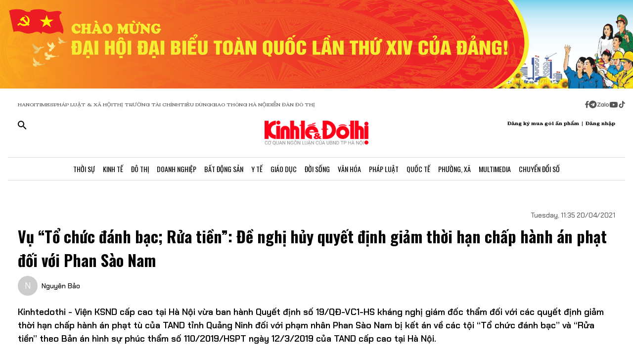

--- FILE ---
content_type: text/html;charset=utf-8
request_url: https://kinhtedothi.vn/vu-to-chuc-danh-bac-rua-tien-de-nghi-huy-quyet-dinh-giam-thoi-han-chap-hanh-an-phat-doi-voi-phan-sao-nam.html
body_size: 81895
content:
<!DOCTYPE html><html  lang="vi" data-capo=""><head><meta charset="utf-8">
<meta name="viewport" content="width=device-width, initial-scale=1">
<title>Vụ “Tổ chức đánh bạc; Rửa tiền”: Đề nghị hủy quyết định giảm thời hạn chấp hành án phạt đối với Phan Sào Nam</title>
<script src="https://accounts.google.com/gsi/client" async defer></script>
<script src="https://sdk.moneyoyo.com/v1/webpush.js?pid=qZ6F_KPRHI2rs3B5EFNgyg" async></script>
<script src="https://images.dmca.com/Badges/DMCABadgeHelper.min.js"></script>
<link rel="stylesheet" href="/styles/trangchitiet.80dd5879.css">
<link rel="stylesheet" href="/_nuxt/entry.DojAWVo9.css">
<link rel="stylesheet" href="/_nuxt/swiper-vue.JG58ooqa.css">
<link rel="stylesheet" href="/_nuxt/page.DMqTu_71.css">
<link rel="modulepreload" as="script" crossorigin href="/_nuxt/DRWNfmaA.js">
<link rel="modulepreload" as="script" crossorigin href="/_nuxt/ETdSRtfG.js">
<link rel="modulepreload" as="script" crossorigin href="/_nuxt/hadDMNfp.js">
<link rel="modulepreload" as="script" crossorigin href="/_nuxt/DXMnuqxB.js">
<link rel="modulepreload" as="script" crossorigin href="/_nuxt/C52w42kS.js">
<link rel="modulepreload" as="script" crossorigin href="/_nuxt/D-tr_Cbd.js">
<link rel="modulepreload" as="script" crossorigin href="/_nuxt/BB-vJ_HM.js">
<link rel="modulepreload" as="script" crossorigin href="/_nuxt/D23shZqH.js">
<link rel="modulepreload" as="script" crossorigin href="/_nuxt/B57U2SCi.js">
<meta name="description" content="Kinhtedothi - Viện KSND cấp cao tại Hà Nội vừa ban hành Quyết định số 19/QĐ-VC1-HS kháng nghị giám đốc thẩm đối với các quyết định giảm thời hạn chấp hành án phạt tù của TAND tỉnh Quảng Ninh đối với phạm nhân Phan Sào Nam bị kết án về các tội “Tổ chức đánh bạc” và “Rửa tiền” theo Bản án hình sự phúc thẩm số 110/2019/HSPT ngày 12/3/2019 của TAND cấp cao tại Hà Nội.">
<meta property="og:title" content="Vụ “Tổ chức đánh bạc; Rửa tiền”: Đề nghị hủy quyết định giảm thời hạn chấp hành án phạt đối với Phan Sào Nam">
<meta property="og:description" content="Kinhtedothi - Viện KSND cấp cao tại Hà Nội vừa ban hành Quyết định số 19/QĐ-VC1-HS kháng nghị giám đốc thẩm đối với các quyết định giảm thời hạn chấp hành án phạt tù của TAND tỉnh Quảng Ninh đối với phạm nhân Phan Sào Nam bị kết án về các tội “Tổ chức đánh bạc” và “Rửa tiền” theo Bản án hình sự phúc thẩm số 110/2019/HSPT ngày 12/3/2019 của TAND cấp cao tại Hà Nội.">
<meta property="og:type" content="article">
<meta property="og:url" content="https://kinhtedothi.vn/vu-to-chuc-danh-bac-rua-tien-de-nghi-huy-quyet-dinh-giam-thoi-han-chap-hanh-an-phat-doi-voi-phan-sao-nam.html">
<meta property="og:image" content="https://resource.kinhtedothi.vn/2021/12/21/da03b284-5f73-4c98-99bc-fd63423c8784.jpg?w=1200&h=630&q=80">
<meta property="og:image:width" content="1200">
<meta property="og:image:height" content="630">
<meta property="og:site_name" content="Báo Kinh Tế Đô Thị">
<meta name="twitter:card" content="summary_large_image">
<meta name="twitter:title" content="Vụ “Tổ chức đánh bạc; Rửa tiền”: Đề nghị hủy quyết định giảm thời hạn chấp hành án phạt đối với Phan Sào Nam">
<meta name="twitter:description" content="Kinhtedothi - Viện KSND cấp cao tại Hà Nội vừa ban hành Quyết định số 19/QĐ-VC1-HS kháng nghị giám đốc thẩm đối với các quyết định giảm thời hạn chấp hành án phạt tù của TAND tỉnh Quảng Ninh đối với phạm nhân Phan Sào Nam bị kết án về các tội “Tổ chức đánh bạc” và “Rửa tiền” theo Bản án hình sự phúc thẩm số 110/2019/HSPT ngày 12/3/2019 của TAND cấp cao tại Hà Nội.">
<meta name="twitter:image" content="https://resource.kinhtedothi.vn/2021/12/21/da03b284-5f73-4c98-99bc-fd63423c8784.jpg?w=1200&h=630&q=80">
<meta name="google-site-verification" content="pubUt4-xjlwy4h8J-jygcJjDh1FHNBuHCMLmmXYezlw">
<link rel="icon" href="/favicon.ico">
<link rel="canonical" href="https://kinhtedothi.vn/vu-to-chuc-danh-bac-rua-tien-de-nghi-huy-quyet-dinh-giam-thoi-han-chap-hanh-an-phat-doi-voi-phan-sao-nam.html">
<meta name="author" content="Báo Kinh Tế Đô Thị">
<meta name="publisher" content="Báo Kinh Tế Đô Thị">
<meta name="robots" content="index,follow,noodp,noarchive">
<meta name="news_keywords" content="Phan Sào Nam,đánh bạc,rửa tiền,Viện KSND cấp cao tại Hà Nội,kháng nghị,lập công,sếp loại thi đua,không có căn cứ,hủy,giám đốc thẩm">
<script type="application/ld+json" data-hid="3f06a97">{"@context":"https://schema.org","@type":"Organization","name":"Báo Kinh Tế Đô Thị","url":"https://kinhtedothi.vn","logo":"https://resource.kinhtedothi.vn/resources2025/1/users/1/thumb-ktdt-1749038033.png","sameAs":["https://www.facebook.com/kinhtedothi.vn"]}</script>
<script type="application/ld+json" data-hid="6bc58dc">{"@context":"http://schema.org","@type":"WebSite","name":"Vụ “Tổ chức đánh bạc; Rửa tiền”: Đề nghị hủy quyết định giảm thời hạn chấp hành án phạt đối với Phan Sào Nam","alternateName":"Kinhtedothi - Viện KSND cấp cao tại Hà Nội vừa ban hành Quyết định số 19/QĐ-VC1-HS kháng nghị giám đốc thẩm đối với các quyết định giảm thời hạn chấp hành án phạt tù của TAND tỉnh Quảng Ninh đối với phạm nhân Phan Sào Nam bị kết án về các tội “Tổ chức đánh bạc” và “Rửa tiền” theo Bản án hình sự phúc thẩm số 110/2019/HSPT ngày 12/3/2019 của TAND cấp cao tại Hà Nội.","url":"https://kinhtedothi.vn/vu-to-chuc-danh-bac-rua-tien-de-nghi-huy-quyet-dinh-giam-thoi-han-chap-hanh-an-phat-doi-voi-phan-sao-nam.html"}</script>
<script type="application/ld+json" data-hid="1b77ee5">{"@context":"http://schema.org","@type":"NewsArticle","mainEntityOfPage":{"@type":"WebPage","@id":"https://kinhtedothi.vn/vu-to-chuc-danh-bac-rua-tien-de-nghi-huy-quyet-dinh-giam-thoi-han-chap-hanh-an-phat-doi-voi-phan-sao-nam.html"},"headline":"Vụ “Tổ chức đánh bạc; Rửa tiền”: Đề nghị hủy quyết định giảm thời hạn chấp hành án phạt đối với Phan Sào Nam","description":"Kinhtedothi - Viện KSND cấp cao tại Hà Nội vừa ban hành Quyết định số 19/QĐ-VC1-HS kháng nghị giám đốc thẩm đối với các quyết định giảm thời hạn chấp hành án phạt tù của TAND tỉnh Quảng Ninh đối với phạm nhân Phan Sào Nam bị kết án về các tội “Tổ chức đánh bạc” và “Rửa tiền” theo Bản án hình sự phúc thẩm số 110/2019/HSPT ngày 12/3/2019 của TAND cấp cao tại Hà Nội.","image":{"@type":"ImageObject","url":"https://resource.kinhtedothi.vn/2021/12/21/da03b284-5f73-4c98-99bc-fd63423c8784.jpg","width":720,"height":480},"datePublished":"2021-04-20T11:35:00+0700","dateModified":"2021-04-20T11:35:00+0700","author":{"@type":"Organization","name":"Báo Kinh Tế Đô Thị"},"publisher":{"@type":"Organization","name":"Báo Kinh Tế Đô Thị","logo":{"@type":"ImageObject","url":"https://resource.kinhtedothi.vn/resources2025/1/users/1/thumb-ktdt-1749038033.png","width":500,"height":112}},"about":["Phan Sào Nam","đánh bạc","rửa tiền","Viện KSND cấp cao tại Hà Nội","kháng nghị","lập công","sếp loại thi đua","không có căn cứ","hủy","giám đốc thẩm"]}</script>
<script type="application/ld+json" data-hid="0b8553">{"@context":"http://schema.org","@type":"BreadcrumbList","itemListElement":[{"@type":"ListItem","position":1,"name":"Báo Kinh Tế Đô Thị","item":"https://kinhtedothi.vn"},{"@type":"ListItem","position":2,"name":"Pháp luật","item":"https://kinhtedothi.vn/phap-luat"},{"@type":"ListItem","position":3,"name":"Pháp đình","item":"https://kinhtedothi.vn/phap-luat/phap-dinh"}]}</script>
<script type="module" src="/_nuxt/DRWNfmaA.js" crossorigin></script></head><body  class="!overflow-x-hidden max-w-screen min-h-screen w-full h-full text-black max-w-full w-full overflow-x-hidden"><div id="__nuxt"><!--[--><!--[--><!--[--><!--[--><!--[--><div class="nuxt-loading-indicator" style="position:fixed;top:0;right:0;left:0;pointer-events:none;width:auto;height:3px;opacity:0;background:repeating-linear-gradient(to right,#00dc82 0%,#34cdfe 50%,#0047e1 100%);background-size:Infinity% auto;transform:scaleX(0%);transform-origin:left;transition:transform 0.1s, height 0.4s, opacity 0.4s;z-index:999999;"></div><!----><main class="w-screen relative h-screen overflow-x-hidden overflow-y-auto" id="page_4"><!--[--><div class="KTDT_system_design bg-white" data-v-8c10cefc><!----><header class="header" data-v-8c10cefc><div class="image-top-fluit" data-v-8c10cefc><a href="/su-kien/dai-hoi-dai-bieu-toan-quoc-lan-thu-xiv-cua-dang-cong-san-viet-nam" class="" title="Đại hội đại biểu toàn quốc lần thứ XIV của Đảng Cộng sản Việt Nam" data-v-8c10cefc><picture data-v-8c10cefc><source srcset="https://resource.kinhtedothi.vn/resources2025/1/users/1/chao-mung-dh-dang-1768272377.png" media="(max-width: 767px)" data-v-8c10cefc><source srcset="https://resource.kinhtedothi.vn/resources2025/1/users/1/chao-mung-dh-dang-1768272377.png" media="(min-width: 768px)" data-v-8c10cefc><img src="https://resource.kinhtedothi.vn/resources2025/1/users/1/chao-mung-dh-dang-1768272377.png" title="Đại hội đại biểu toàn quốc lần thứ XIV của Đảng Cộng sản Việt Nam" alt="Đại hội đại biểu toàn quốc lần thứ XIV của Đảng Cộng sản Việt Nam" width="100%" data-v-8c10cefc></picture></a></div><nav class="header-menu" data-v-8c10cefc><div class="menu-item px-[20px]" data-v-8c10cefc><a href="https://hanoitimes.vn/" rel="noopener noreferrer" data-v-8c10cefc> HANOITIMES </a><a href="https://phapluatxahoi.kinhtedothi.vn/" rel="noopener noreferrer" data-v-8c10cefc><div data-v-8c10cefc>Pháp Luật &amp; Xã hội</div></a><a href="https://thitruongtaichinh.kinhtedothi.vn/" rel="noopener noreferrer" data-v-8c10cefc><div data-v-8c10cefc>Thị trường tài chính</div></a><a href="https://tieudung.kinhtedothi.vn/" rel="noopener noreferrer" data-v-8c10cefc><div data-v-8c10cefc>Tiêu Dùng</div></a><a href="https://giaothonghanoi.kinhtedothi.vn/" rel="noopener noreferrer" data-v-8c10cefc><div data-v-8c10cefc>Giao thông hà nội</div></a><a href="https://diendandothi.kinhtedothi.vn/" rel="noopener noreferrer" data-v-8c10cefc><div data-v-8c10cefc>Diễn đàn đô thị</div></a></div><div class="flex gap-3 items-center menu-icon" data-v-8c10cefc><svg width="8" height="15" viewBox="0 0 8 15" fill="none" xmlns="http://www.w3.org/2000/svg" data-v-8c10cefc><path d="M7.12891 8.125H5.07812V14.25H2.34375V8.125H0.128906V5.58203H2.34375V3.66797C2.36198 2.55599 2.66276 1.70833 3.24609 1.125C3.84766 0.541667 4.64974 0.25 5.65234 0.25C6.16276 0.25 6.60938 0.277344 6.99219 0.332031C7.39323 0.386719 7.60286 0.414062 7.62109 0.414062V2.57422H6.52734C5.98047 2.59245 5.60677 2.73828 5.40625 3.01172C5.1875 3.26693 5.07812 3.57682 5.07812 3.94141V5.58203H7.51172L7.12891 8.125Z" fill="#555555" data-v-8c10cefc></path></svg><svg width="16" height="17" viewBox="0 0 14 15" fill="none" xmlns="http://www.w3.org/2000/svg" data-v-8c10cefc><path d="M1.96875 2.46484C3.29948 1.13411 4.90365 0.46875 6.78125 0.46875C8.65885 0.46875 10.2539 1.13411 11.5664 2.46484C12.8971 3.77734 13.5625 5.3724 13.5625 7.25C13.5625 9.1276 12.8971 10.7318 11.5664 12.0625C10.2539 13.375 8.65885 14.0312 6.78125 14.0312C4.90365 14.0312 3.29948 13.375 1.96875 12.0625C0.65625 10.7318 0 9.1276 0 7.25C0 5.3724 0.65625 3.77734 1.96875 2.46484ZM10.1172 5.11719C10.1536 4.89844 10.1172 4.74349 10.0078 4.65234C9.91667 4.54297 9.79818 4.51562 9.65234 4.57031L3.11719 7.11328C2.88021 7.1862 2.7526 7.27734 2.73438 7.38672C2.73438 7.49609 2.83464 7.57812 3.03516 7.63281L4.70312 8.15234L8.58594 5.71875C8.69531 5.64583 8.77734 5.63672 8.83203 5.69141C8.85026 5.70964 8.84115 5.73698 8.80469 5.77344L5.66016 8.61719L5.52344 10.3398C5.65104 10.3398 5.76953 10.2852 5.87891 10.1758L6.69922 9.38281L8.39453 10.6406C8.72266 10.8229 8.92318 10.7318 8.99609 10.3672L10.1172 5.11719Z" fill="#555555" data-v-8c10cefc></path></svg><svg width="25" height="11" viewBox="0 0 22 8" fill="none" xmlns="http://www.w3.org/2000/svg" data-v-8c10cefc><path d="M13.5933 0.335442H14.8461C14.8461 2.75512 14.8461 5.17479 14.8461 7.59447C14.4408 7.53305 13.7529 7.79099 13.6056 7.26284C13.581 4.9537 13.6056 2.64457 13.6056 0.335442H13.5933Z" fill="#555555" data-v-8c10cefc></path><path d="M0.782506 0.42142C2.73544 0.42142 4.67609 0.409137 6.62903 0.42142C6.61675 0.802181 6.59218 1.20751 6.33425 1.51457C5.00773 3.14816 3.70577 4.80631 2.36696 6.4399C3.77946 6.4399 5.19196 6.4399 6.60447 6.4399C6.5799 6.77153 6.69044 7.15229 6.48164 7.43479C6.34653 7.61903 6.10088 7.60675 5.90436 7.60675C4.13566 7.60675 2.36696 7.60675 0.598267 7.60675C0.598267 7.23827 0.598267 6.83294 0.868484 6.53816C2.18272 4.90457 3.52153 3.29555 4.82349 1.66196C3.4724 1.66196 2.13359 1.66196 0.782506 1.66196C0.782506 1.25664 0.782506 0.839029 0.782506 0.433703V0.42142Z" fill="#555555" data-v-8c10cefc></path><path d="M17.9659 2.01816C19.3661 1.71109 20.8891 2.62001 21.2699 3.98338C21.7489 5.39588 20.8769 7.0786 19.4152 7.52077C18.187 7.95066 16.7008 7.38566 16.0621 6.26794C15.5585 5.44501 15.5339 4.35186 15.9884 3.50436C16.3691 2.75512 17.1184 2.2024 17.9536 2.03044L17.9659 2.01816ZM17.9413 3.24642C17.0815 3.5412 16.6271 4.57294 16.9587 5.39588C17.2289 6.18197 18.1624 6.66099 18.9731 6.41534C19.8943 6.19425 20.447 5.12566 20.1276 4.2536C19.8574 3.39381 18.8011 2.89023 17.9413 3.23414V3.24642Z" fill="#555555" data-v-8c10cefc></path><path d="M7.58707 3.03762C8.26262 2.21468 9.44175 1.80936 10.4858 2.10414C10.8297 2.19012 11.1368 2.36207 11.4438 2.53403C11.4438 2.44805 11.4438 2.26381 11.4315 2.17783C11.8246 2.17783 12.2176 2.17783 12.6107 2.17783C12.6107 3.98338 12.6107 5.80121 12.6107 7.60675C12.3159 7.60675 12.0334 7.63132 11.7386 7.5699C11.5421 7.48392 11.4807 7.27512 11.3947 7.10316C10.3138 7.93838 8.60653 7.74186 7.69762 6.73468C6.73957 5.75207 6.69044 4.08164 7.57479 3.03762H7.58707ZM9.17153 3.28327C8.26262 3.60262 7.83273 4.7449 8.28718 5.56784C8.68023 6.37849 9.77338 6.71012 10.5595 6.26794C11.2841 5.88718 11.6281 4.9537 11.3087 4.20447C11.0016 3.39381 9.98218 2.93936 9.17153 3.27099V3.28327Z" fill="#555555" data-v-8c10cefc></path></svg><svg width="18" height="12" viewBox="0 0 16 11" fill="none" xmlns="http://www.w3.org/2000/svg" data-v-8c10cefc><path d="M15.0117 1.66797C15.3398 2.81641 15.3398 5.27734 15.3398 5.27734C15.3398 5.27734 15.3398 7.71094 15.0117 8.88672C14.8477 9.54297 14.3281 10.0352 13.6992 10.1992C12.5234 10.5 7.875 10.5 7.875 10.5C7.875 10.5 3.19922 10.5 2.02344 10.1992C1.39453 10.0352 0.875 9.54297 0.710938 8.88672C0.382812 7.71094 0.382812 5.27734 0.382812 5.27734C0.382812 5.27734 0.382812 2.81641 0.710938 1.66797C0.875 1.01172 1.39453 0.492188 2.02344 0.328125C3.19922 0 7.875 0 7.875 0C7.875 0 12.5234 0 13.6992 0.328125C14.3281 0.492188 14.8477 1.01172 15.0117 1.66797ZM6.34375 7.49219L10.2266 5.27734L6.34375 3.0625V7.49219Z" fill="#555555" data-v-8c10cefc></path></svg><svg width="14" height="16" viewBox="0 0 14 16" fill="none" xmlns="http://www.w3.org/2000/svg" data-v-8c10cefc><path d="M13.75 5.99219C12.5195 6.01953 11.3711 5.63672 10.3867 4.92578V9.82031C10.3867 13.2383 6.66797 15.3711 3.71484 13.6758C0.761719 11.9531 0.761719 7.6875 3.71484 5.96484C4.5625 5.47266 5.57422 5.28125 6.55859 5.41797V7.87891C5.05469 7.38672 3.60547 8.72656 3.93359 10.2578C4.28906 11.7891 6.14844 12.3906 7.32422 11.3242C7.73438 10.9414 7.98047 10.3945 7.98047 9.82031V0.25H10.3867C10.3867 0.46875 10.3867 0.660156 10.4414 0.878906C10.6055 1.78125 11.125 2.57422 11.918 3.06641C12.4375 3.42188 13.0938 3.61328 13.75 3.61328V5.99219Z" fill="#555555" data-v-8c10cefc></path></svg></div></nav><div class="mb-header-logo-container" data-v-8c10cefc><a href="/" class="text-center" data-v-8c10cefc><img loading="auto" class="mx-auto w-[150px]" src="/images/ktdt/logo_ktdt.png" alt="Logo" data-v-8c10cefc></a></div><div class="header-main px-[20px]" data-v-8c10cefc><div class="main__action flex-1 text-start flex gap-[16px]" data-v-8c10cefc><svg xmlns="http://www.w3.org/2000/svg" class="icon lg:hidden inline-block" width="24" height="16" viewBox="0 0 24 16" fill="none" data-v-8c10cefc><path fill-rule="evenodd" clip-rule="evenodd" d="M0 1.63477C0 1.3364 0.118526 1.05025 0.329505 0.83927C0.540483 0.628292 0.826631 0.509766 1.125 0.509766H22.875C23.1734 0.509766 23.4595 0.628292 23.6705 0.83927C23.8815 1.05025 24 1.3364 24 1.63477C24 1.93313 23.8815 2.21928 23.6705 2.43026C23.4595 2.64124 23.1734 2.75977 22.875 2.75977H1.125C0.826631 2.75977 0.540483 2.64124 0.329505 2.43026C0.118526 2.21928 0 1.93313 0 1.63477ZM0 8.00977C0 7.7114 0.118526 7.42525 0.329505 7.21427C0.540483 7.00329 0.826631 6.88477 1.125 6.88477H22.875C23.1734 6.88477 23.4595 7.00329 23.6705 7.21427C23.8815 7.42525 24 7.7114 24 8.00977C24 8.30813 23.8815 8.59428 23.6705 8.80526C23.4595 9.01624 23.1734 9.13477 22.875 9.13477H1.125C0.826631 9.13477 0.540483 9.01624 0.329505 8.80526C0.118526 8.59428 0 8.30813 0 8.00977ZM1.125 13.2598C0.826631 13.2598 0.540483 13.3783 0.329505 13.5893C0.118526 13.8002 0 14.0864 0 14.3848C0 14.6831 0.118526 14.9693 0.329505 15.1803C0.540483 15.3912 0.826631 15.5098 1.125 15.5098H22.875C23.1734 15.5098 23.4595 15.3912 23.6705 15.1803C23.8815 14.9693 24 14.6831 24 14.3848C24 14.0864 23.8815 13.8002 23.6705 13.5893C23.4595 13.3783 23.1734 13.2598 22.875 13.2598H1.125Z" fill="black" data-v-8c10cefc></path></svg><svg xmlns="http://www.w3.org/2000/svg" width="18" height="18" viewBox="0 0 18 18" fill="none" data-v-8c10cefc><path d="M12.5 11.2648H11.71L11.43 10.9948C12.4439 9.81879 13.0011 8.31746 13 6.76477C13 5.47919 12.6188 4.22248 11.9046 3.15356C11.1903 2.08464 10.1752 1.25152 8.98744 0.759549C7.79973 0.267579 6.49279 0.138858 5.23192 0.389661C3.97104 0.640465 2.81285 1.25953 1.90381 2.16857C0.994767 3.07761 0.375703 4.2358 0.124899 5.49668C-0.125905 6.75756 0.00281635 8.06449 0.494786 9.25221C0.986756 10.4399 1.81988 11.4551 2.8888 12.1693C3.95772 12.8835 5.21442 13.2648 6.5 13.2648C8.11 13.2648 9.59 12.6748 10.73 11.6948L11 11.9748V12.7648L16 17.7548L17.49 16.2648L12.5 11.2648ZM6.5 11.2648C4.01 11.2648 2 9.25477 2 6.76477C2 4.27477 4.01 2.26477 6.5 2.26477C8.99 2.26477 11 4.27477 11 6.76477C11 9.25477 8.99 11.2648 6.5 11.2648Z" fill="black" data-v-8c10cefc></path></svg></div><div class="header-logo" data-v-8c10cefc><a href="/" class="text-center" data-v-8c10cefc><h2 data-v-8c10cefc><img loading="auto" class="mx-auto" src="/images/ktdt/logo_ktdt.png" alt="Logo" data-v-8c10cefc></h2></a></div><div class="main__auth flex-1 flex items-center justify-end gap-3 text-end" data-v-8c10cefc><span data-v-8c10cefc>Đăng ký mua gói ấn phẩm</span><span data-v-8c10cefc>|</span><span class="cursor-pointer" data-v-8c10cefc>Đăng nhập</span></div></div><div class="nav-bar sm:h-[47px]" data-v-8c10cefc><nav class="w-full transition-all duration-300 relative content-wrap style-scroll" template="Top" dataloading="Silent" additions data-component-id="component-navigation-top-trang-chu" data-loaded="false" data-loading="false" code="component-navigation-top-trang-chu" taxonomy="Navigations" typegetdata="MD5" loading="false" data-v-8c10cefc><div class="flex gap-3 items-center"><div id="nav-bar" class="navigation-top-pc flex items-center lg:py-0 py-2 lg:border-[0px] border-b-[1px] border-t-[1px] border-solid border-[#ddd] border-l-[0px] border-r-[0px]"><button class="bg-transparent px-[16px] lg:hidden block border-r-[2px] border-r-[#eee]"><a href="/" class=""><svg xmlns="http://www.w3.org/2000/svg" class="w-[16px] h-[16px]" viewBox="0 0 576 512"><path d="M575.8 255.5c0 18-15 32.1-32 32.1l-32 0 .7 160.2c0 2.7-.2 5.4-.5 8.1l0 16.2c0 22.1-17.9 40-40 40l-16 0c-1.1 0-2.2 0-3.3-.1c-1.4 .1-2.8 .1-4.2 .1L416 512l-24 0c-22.1 0-40-17.9-40-40l0-24 0-64c0-17.7-14.3-32-32-32l-64 0c-17.7 0-32 14.3-32 32l0 64 0 24c0 22.1-17.9 40-40 40l-24 0-31.9 0c-1.5 0-3-.1-4.5-.2c-1.2 .1-2.4 .2-3.6 .2l-16 0c-22.1 0-40-17.9-40-40l0-112c0-.9 0-1.9 .1-2.8l0-69.7-32 0c-18 0-32-14-32-32.1c0-9 3-17 10-24L266.4 8c7-7 15-8 22-8s15 2 21 7L564.8 231.5c8 7 12 15 11 24z"></path></svg></a></button><div class="nav-container flex-1 px-[16px] xl:px-0"><!----><!--[--><!--[--><div class="nav-item default-nav"><div class="nav-title"><!--[--><a href="/thoi-su" class="nav-link">Thời Sự</a><!--]--></div><div class="dropdown-container"><div id="nav-bar" class="navigation-top-pc flex items-center lg:py-0 py-2 lg:border-[0px] border-b-[1px] border-t-[1px] border-solid border-[#ddd] border-l-[0px] border-r-[0px]"><button class="bg-transparent px-[16px] lg:hidden block border-r-[2px] border-r-[#eee]"><a href="/" class=""><svg xmlns="http://www.w3.org/2000/svg" class="w-[16px] h-[16px]" viewBox="0 0 576 512"><path d="M575.8 255.5c0 18-15 32.1-32 32.1l-32 0 .7 160.2c0 2.7-.2 5.4-.5 8.1l0 16.2c0 22.1-17.9 40-40 40l-16 0c-1.1 0-2.2 0-3.3-.1c-1.4 .1-2.8 .1-4.2 .1L416 512l-24 0c-22.1 0-40-17.9-40-40l0-24 0-64c0-17.7-14.3-32-32-32l-64 0c-17.7 0-32 14.3-32 32l0 64 0 24c0 22.1-17.9 40-40 40l-24 0-31.9 0c-1.5 0-3-.1-4.5-.2c-1.2 .1-2.4 .2-3.6 .2l-16 0c-22.1 0-40-17.9-40-40l0-112c0-.9 0-1.9 .1-2.8l0-69.7-32 0c-18 0-32-14-32-32.1c0-9 3-17 10-24L266.4 8c7-7 15-8 22-8s15 2 21 7L564.8 231.5c8 7 12 15 11 24z"></path></svg></a></button><div class="nav-container flex-1 px-[16px] xl:px-0"><!----><!--[--><!--[--><div class="nav-item"><div class="nav-title"><!--[--><a href="/thoi-su/tin-tuc" class="nav-link">Tin Tức</a><!--]--></div></div><!--]--><!--[--><div class="nav-item"><div class="nav-title"><!--[--><a href="/thoi-su/nghi-quyet-dang-vao-cuoc-song" class="nav-link">Nghị Quyết Đảng Vào Cuộc Sống</a><!--]--></div></div><!--]--><!--[--><div class="nav-item"><div class="nav-title"><!--[--><a href="/thoi-su/thong-tin-doi-ngoai" class="nav-link">Thông Tin Đối Ngoại</a><!--]--></div></div><!--]--><!--[--><div class="nav-item"><div class="nav-title"><!--[--><a href="/thoi-su/cai-cach-hanh-chinh" class="nav-link">Cải Cách Hành Chính</a><!--]--></div></div><!--]--><!--[--><div class="nav-item"><div class="nav-title"><!--[--><a href="/thoi-su/nhan-su" class="nav-link">Nhân Sự</a><!--]--></div></div><!--]--><!--[--><div class="nav-item"><div class="nav-title"><!--[--><a href="/thoi-su/quan-huyen" class="nav-link">Tin quận huyện</a><!--]--></div></div><!--]--><!--]--></div></div></div></div><!--]--><!--[--><div class="nav-item default-nav"><div class="nav-title"><!--[--><a href="/kinh-te" class="nav-link">Kinh Tế</a><!--]--></div><div class="dropdown-container"><div id="nav-bar" class="navigation-top-pc flex items-center lg:py-0 py-2 lg:border-[0px] border-b-[1px] border-t-[1px] border-solid border-[#ddd] border-l-[0px] border-r-[0px]"><button class="bg-transparent px-[16px] lg:hidden block border-r-[2px] border-r-[#eee]"><a href="/" class=""><svg xmlns="http://www.w3.org/2000/svg" class="w-[16px] h-[16px]" viewBox="0 0 576 512"><path d="M575.8 255.5c0 18-15 32.1-32 32.1l-32 0 .7 160.2c0 2.7-.2 5.4-.5 8.1l0 16.2c0 22.1-17.9 40-40 40l-16 0c-1.1 0-2.2 0-3.3-.1c-1.4 .1-2.8 .1-4.2 .1L416 512l-24 0c-22.1 0-40-17.9-40-40l0-24 0-64c0-17.7-14.3-32-32-32l-64 0c-17.7 0-32 14.3-32 32l0 64 0 24c0 22.1-17.9 40-40 40l-24 0-31.9 0c-1.5 0-3-.1-4.5-.2c-1.2 .1-2.4 .2-3.6 .2l-16 0c-22.1 0-40-17.9-40-40l0-112c0-.9 0-1.9 .1-2.8l0-69.7-32 0c-18 0-32-14-32-32.1c0-9 3-17 10-24L266.4 8c7-7 15-8 22-8s15 2 21 7L564.8 231.5c8 7 12 15 11 24z"></path></svg></a></button><div class="nav-container flex-1 px-[16px] xl:px-0"><!----><!--[--><!--[--><div class="nav-item"><div class="nav-title"><!--[--><a href="/kinh-te/thi-truong" class="nav-link">Thị Trường</a><!--]--></div></div><!--]--><!--[--><div class="nav-item"><div class="nav-title"><!--[--><a href="/kinh-te/tai-chinh-chung-khoan" class="nav-link">Tài Chính - Chứng Khoán</a><!--]--></div></div><!--]--><!--[--><div class="nav-item"><div class="nav-title"><!--[--><a href="/kinh-te/du-lich-am-thuc" class="nav-link">Du Lịch - Ẩm Thực</a><!--]--></div></div><!--]--><!--[--><div class="nav-item"><div class="nav-title"><!--[--><a href="/kinh-te/hang-viet" class="nav-link">Hàng Việt</a><!--]--></div></div><!--]--><!--[--><div class="nav-item"><div class="nav-title"><!--[--><a href="/kinh-te/nong-thon-moi" class="nav-link">Nông Thôn Mới</a><!--]--></div></div><!--]--><!--[--><div class="nav-item"><div class="nav-title"><!--[--><a href="/kinh-te/tinh-hoa-am-thuc-ha-noi" class="nav-link">Tinh hoa ẩm thực Hà Nội</a><!--]--></div></div><!--]--><!--]--></div></div></div></div><!--]--><!--[--><div class="nav-item layout-nav"><div class="nav-title"><!--[--><a href="/do-thi" class="nav-link">Đô Thị</a><!--]--></div><div class="dropdown-container"><div class="dropdown"><div class="h-full"><section id="section_224" class="section-navigation" dataloading="Eager" stylesheets data-v-35d9cf96><div class="setting_background setting-background" data-v-35d9cf96><div class="main-label" data-v-35d9cf96><a href="/do-thi" class="" data-v-35d9cf96><span data-v-35d9cf96>Đô thị</span></a></div><div class="section-content flex" data-v-35d9cf96><div class="section-navigation-actions" data-v-35d9cf96><ul class="category_list category-list" data-v-35d9cf96><!--[--><li class="category_item category-item" data-v-35d9cf96><span data-v-35d9cf96><a href="/do-thi/do-thi-24h" class="" data-v-35d9cf96>Đô thị 24h</a></span></li><li class="category_item category-item" data-v-35d9cf96><span data-v-35d9cf96><a href="/do-thi/giao-thong" class="" data-v-35d9cf96>Giao thông</a></span></li><li class="category_item category-item" data-v-35d9cf96><span data-v-35d9cf96><a href="/do-thi/moi-truong" class="" data-v-35d9cf96>Môi trường</a></span></li><li class="category_item category-item" data-v-35d9cf96><span data-v-35d9cf96><a href="/do-thi/quy-hoach-xay-dung" class="" data-v-35d9cf96>Quy hoạch - Xây dựng</a></span></li><!--]--></ul></div><div class="section-layout" data-v-35d9cf96><div class="section_layout border-custom" data-v-35d9cf96><!--[--><div><div class="h-full"><section id="section_226" class="" data-v-936bf7f8><div class="section_layout section-layout setting_background setting-background" data-v-936bf7f8><!----><div class="section-wrap border-custom two_col_layout" data-v-936bf7f8 data-v-7f52812d><!--[--><div class="section_item section-item section_226_item_1" data-v-7f52812d><div class="h-full" data-v-7f52812d><div id="component_178" template="Article" dataloading="Silent" useexclusion="false" enableexclusion="false" enableadvertising="true" type="COMPONENT" code="mega-menu-do-thi" taxonomy="Collections" data-component-id="mega-menu-do-thi" data-loaded="false" data-loading="false" loading="false"><!----><div class="collection collection-container border-custom overflow-hidden"><!--[--><!--[--><div class="skeleton-wrapper first:mt-2 mb-2 last:mb-0"><!--[--><div class="skeleton-image" style="width:150px;height:80px;"></div><!--]--><!--[--><div class="skeleton-text"><!--[--><div class="skeleton-line long"></div><div class="skeleton-line long"></div><!--]--><div class="skeleton-line short"></div></div><!--]--></div><!--]--><!--[--><div class="skeleton-wrapper first:mt-2 mb-2 last:mb-0"><!--[--><div class="skeleton-image" style="width:150px;height:80px;"></div><!--]--><!--[--><div class="skeleton-text"><!--[--><div class="skeleton-line long"></div><div class="skeleton-line long"></div><!--]--><div class="skeleton-line short"></div></div><!--]--></div><!--]--><!--[--><div class="skeleton-wrapper first:mt-2 mb-2 last:mb-0"><!--[--><div class="skeleton-image" style="width:150px;height:80px;"></div><!--]--><!--[--><div class="skeleton-text"><!--[--><div class="skeleton-line long"></div><div class="skeleton-line long"></div><!--]--><div class="skeleton-line short"></div></div><!--]--></div><!--]--><!--[--><div class="skeleton-wrapper first:mt-2 mb-2 last:mb-0"><!--[--><div class="skeleton-image" style="width:150px;height:80px;"></div><!--]--><!--[--><div class="skeleton-text"><!--[--><div class="skeleton-line long"></div><div class="skeleton-line long"></div><!--]--><div class="skeleton-line short"></div></div><!--]--></div><!--]--><!--]--></div></div></div></div><div class="section_item section-item section_226_item_2" data-v-7f52812d><div class="h-full" data-v-7f52812d><section id="section_1524" class="" data-v-936bf7f8><div class="section_layout section-layout setting_background setting-background" data-v-936bf7f8><!----><div class="section-wrap border-custom basic_column" data-v-936bf7f8 data-v-7f52812d><!--[--><div class="section_item section-item section_1524_item_1" data-v-7f52812d><div class="h-full" data-v-7f52812d><div id="component_182" class="component" template="SEARCH_TREND" dataloading="Silent" data-component-id="page_test/com_xu-huong-tim-kiem" data-loaded="false" data-loading="false" type="COMPONENT" code="page_test/com_xu-huong-tim-kiem" taxonomy="Others" loading="false"><!----><ul class="trend-list"><li class="trend-item"><span class="trend-name">Hà Nội</span></li><li class="trend-item"><span class="trend-name">bất động sản</span></li><li class="trend-item"><span class="trend-name">nhà tập thể</span></li><li class="trend-item"><span class="trend-name">Quy hoạch Hà Nội</span></li><li class="trend-item"><span class="trend-name">Huyện Đông Anh</span></li><li class="trend-item"><span class="trend-name">Pháp luật &amp; xã hội</span></li></ul></div></div></div><div class="section_item section-item section_1524_item_2" data-v-7f52812d><div class="h-full" data-v-7f52812d><div id="component_1537" class="component" template="FOLLOW_UP" dataloading="Silent" data-component-id="page_trang-chu-ktdt/com_follow-up" data-loaded="false" data-loading="false" type="COMPONENT" code="page_trang-chu-ktdt/com_follow-up" taxonomy="Others" loading="false"><div class="label-component">Theo dõi Kinh Tế Đô Thị Trên</div><ul class="social-list"><li class="social-item facebook"><span><svg xmlns="http://www.w3.org/2000/svg" class="w-16px h-16px" viewBox="0 0 320 512"><path fill="currentColor" d="M80 299.3V512H196V299.3h86.5l18-97.8H196V166.9c0-51.7 20.3-71.5 72.7-71.5c16.3 0 29.4 .4 37 1.2V7.9C291.4 4 256.4 0 236.2 0C129.3 0 80 50.5 80 159.4v42.1H14v97.8H80z"></path></svg></span></li><li class="social-item twitter"><span><svg xmlns="http://www.w3.org/2000/svg" width="22" height="18" viewBox="0 0 22 18" fill="none"><path fill-rule="evenodd" clip-rule="evenodd" d="M19.2779 0.165224C19.5357 0.0567033 19.8179 0.0192753 20.0951 0.056835C20.3723 0.0943947 20.6344 0.205569 20.8541 0.378787C21.0738 0.552005 21.243 0.780934 21.3441 1.04175C21.4453 1.30256 21.4747 1.58572 21.4293 1.86175L19.0629 16.2155C18.8334 17.6 17.3142 18.394 16.0445 17.7044C14.9823 17.1274 13.4047 16.2384 11.9857 15.3109C11.2762 14.8466 9.10287 13.3598 9.36998 12.3018C9.59952 11.3972 13.2513 7.99784 15.3381 5.97683C16.1571 5.18282 15.7836 4.72478 14.8164 5.45514C12.4145 7.26853 8.55823 10.0262 7.28323 10.8024C6.15847 11.4869 5.57209 11.6038 4.87094 11.4869C3.59176 11.274 2.40545 10.9443 1.43719 10.5426C0.128801 10.0001 0.192447 8.2013 1.43615 7.67753L19.2779 0.165224Z" fill="white"></path></svg></span></li><li class="social-item zalo"><span><svg xmlns="http://www.w3.org/2000/svg" width="28" height="10" viewBox="0 0 28 10" fill="none"><path d="M17.4297 0.153076H19.0867C19.0867 3.35331 19.0867 6.55354 19.0867 9.75377C18.5506 9.67254 17.6409 10.0137 17.4459 9.31516C17.4135 6.26113 17.4459 3.2071 17.4459 0.153076H17.4297Z" fill="white"></path><path d="M0.486348 0.26679C3.06927 0.26679 5.63596 0.250545 8.21888 0.26679C8.20264 0.770379 8.17015 1.30646 7.82901 1.71258C6.07457 3.87314 4.35262 6.06619 2.58193 8.22675C4.45008 8.22675 6.31824 8.22675 8.18639 8.22675C8.1539 8.66536 8.30011 9.16895 8.02395 9.54258C7.84525 9.78626 7.52036 9.77001 7.26044 9.77001C4.92118 9.77001 2.58193 9.77001 0.242676 9.77001C0.242676 9.28267 0.242676 8.74659 0.600062 8.35671C2.33826 6.19615 4.10894 4.06808 5.83089 1.90752C4.04396 1.90752 2.27328 1.90752 0.486348 1.90752C0.486348 1.37144 0.486348 0.819114 0.486348 0.283035V0.26679Z" fill="white"></path><path d="M23.2129 2.37862C25.0648 1.9725 27.0791 3.17461 27.5827 4.97779C28.2163 6.84594 27.0629 9.07148 25.1297 9.6563C23.5053 10.2249 21.5396 9.4776 20.6949 7.99932C20.0289 6.91092 19.9964 5.46513 20.5974 4.34424C21.101 3.35331 22.092 2.62229 23.1966 2.39486L23.2129 2.37862ZM23.1804 4.0031C22.0432 4.39297 21.4422 5.75754 21.8808 6.84594C22.2382 7.88561 23.4728 8.51916 24.5449 8.19426C25.7633 7.90186 26.4943 6.48856 26.0719 5.33517C25.7146 4.19804 24.3175 3.532 23.1804 3.98685V4.0031Z" fill="white"></path><path d="M9.48598 3.72694C10.3794 2.63853 11.9389 2.10245 13.3198 2.49233C13.7746 2.60604 14.1807 2.83347 14.5869 3.0609C14.5869 2.94719 14.5869 2.70351 14.5706 2.5898C15.0904 2.5898 15.6103 2.5898 16.1301 2.5898C16.1301 4.97779 16.1301 7.38202 16.1301 9.77001C15.7402 9.77001 15.3666 9.8025 14.9767 9.72128C14.7168 9.60756 14.6356 9.3314 14.5219 9.10397C13.0923 10.2086 10.8343 9.9487 9.63218 8.61663C8.36509 7.31704 8.30011 5.10775 9.46973 3.72694H9.48598ZM11.5816 4.05183C10.3794 4.4742 9.81088 5.98497 10.4119 7.07337C10.9318 8.14553 12.3776 8.58414 13.4172 7.99932C14.3757 7.49574 14.8305 6.26113 14.4082 5.2702C14.002 4.19804 12.6537 3.59698 11.5816 4.03559V4.05183Z" fill="white"></path></svg></span></li><li class="social-item youtube"><span><svg xmlns="http://www.w3.org/2000/svg" class="w-[24px] h-[24px]" viewBox="0 0 576 512"><path fill="currentColor" d="M549.7 124.1c-6.3-23.7-24.8-42.3-48.3-48.6C458.8 64 288 64 288 64S117.2 64 74.6 75.5c-23.5 6.3-42 24.9-48.3 48.6-11.4 42.9-11.4 132.3-11.4 132.3s0 89.4 11.4 132.3c6.3 23.7 24.8 41.5 48.3 47.8C117.2 448 288 448 288 448s170.8 0 213.4-11.5c23.5-6.3 42-24.2 48.3-47.8 11.4-42.9 11.4-132.3 11.4-132.3s0-89.4-11.4-132.3zm-317.5 213.5V175.2l142.7 81.2-142.7 81.2z"></path></svg></span></li><li class="social-item tiktok"><span><svg xmlns="http://www.w3.org/2000/svg" width="26" height="26" viewBox="0 0 26 26" fill="none"><path d="M10.4749 10.2566V9.25483C10.1273 9.20546 9.77651 9.18006 9.42548 9.17834C5.1312 9.17834 1.63745 12.6727 1.63745 16.9669C1.63745 19.6011 2.95396 21.933 4.96225 23.3431C3.61749 21.9051 2.86977 20.0095 2.87091 18.0406C2.87091 13.8074 6.26535 10.3553 10.4749 10.2566Z" fill="#00F2EA"></path><path d="M10.6587 21.5971C12.5748 21.5971 14.1376 20.0728 14.209 18.1733L14.2155 1.21622H17.3134C17.2472 0.862048 17.2138 0.502741 17.2135 0.142578H12.9823L12.9752 17.1002C12.9047 18.9992 11.3411 20.5229 9.42552 20.5229C8.85046 20.5232 8.28396 20.3831 7.77539 20.1145C8.44178 21.0443 9.51485 21.596 10.6587 21.5971ZM23.1 6.97226V6.0299C21.9616 6.03104 20.8474 5.6997 19.8945 5.07698C20.7301 6.03903 21.8549 6.70399 23.1006 6.97226" fill="#00F2EA"></path><path d="M19.8945 5.07615C18.9607 4.00765 18.4461 2.63635 18.4467 1.2171H17.3131C17.6096 2.80216 18.5426 4.19687 19.8945 5.07615ZM9.42548 13.4096C7.46199 13.4118 5.87094 15.0029 5.86865 16.9664C5.86979 18.2883 6.60382 19.5007 7.77478 20.1148C7.33727 19.5115 7.10183 18.7858 7.10183 18.0406C7.10382 16.0771 8.69488 14.4855 10.6586 14.4832C11.0251 14.4832 11.3764 14.5437 11.708 14.6479V10.3282C11.3604 10.2788 11.0097 10.2534 10.6586 10.2517C10.597 10.2517 10.5362 10.2551 10.4751 10.2563V13.5742C10.1355 13.4664 9.78164 13.4107 9.42548 13.4096Z" fill="#FF004F"></path><path d="M23.1 6.97229V10.2608C20.9056 10.2608 18.8733 9.55907 17.2132 8.36785V16.9667C17.2132 21.2609 13.72 24.7547 9.42575 24.7547C7.7662 24.7547 6.22738 24.231 4.96252 23.3429C6.43257 24.9282 8.4968 25.8289 10.6586 25.8283C14.9529 25.8283 18.4467 22.3346 18.4467 18.0409V9.44206C20.1616 10.6752 22.2212 11.3376 24.3334 11.3351V7.10271C23.9099 7.10271 23.4981 7.05677 23.0997 6.97144" fill="#FF004F"></path><path d="M17.2129 16.9664V8.36756C18.9278 9.60102 20.9874 10.2631 23.0996 10.2606V6.97229C21.8542 6.70374 20.7295 6.03849 19.8941 5.07615C18.5422 4.19687 17.6093 2.80216 17.3128 1.2171H14.2151L14.2086 18.1742C14.1375 20.0731 12.5744 21.5974 10.6583 21.5974C9.51474 21.5963 8.44139 21.0443 7.77529 20.1151C6.60433 19.5012 5.87002 18.2889 5.86859 16.9667C5.87088 15.0032 7.46193 13.4121 9.42542 13.4098C9.79129 13.4098 10.1426 13.4698 10.4748 13.5745V10.2566C6.26529 10.3553 2.87085 13.8074 2.87085 18.0406C2.87085 20.0877 3.66623 21.9513 4.96219 23.3432C6.26871 24.263 7.8278 24.7558 9.42542 24.7544C13.72 24.7544 17.2129 21.2607 17.2129 16.9664Z" fill="black"></path></svg></span></li></ul></div></div></div><!--]--></div></div></section></div></div><!--]--></div></div></section></div></div><!--]--></div></div></div></div></section></div></div></div></div><!--]--><!--[--><div class="nav-item default-nav"><div class="nav-title"><!--[--><a href="/doanh-nghiep" class="nav-link">Doanh Nghiệp</a><!--]--></div><div class="dropdown-container"><div id="nav-bar" class="navigation-top-pc flex items-center lg:py-0 py-2 lg:border-[0px] border-b-[1px] border-t-[1px] border-solid border-[#ddd] border-l-[0px] border-r-[0px]"><button class="bg-transparent px-[16px] lg:hidden block border-r-[2px] border-r-[#eee]"><a href="/" class=""><svg xmlns="http://www.w3.org/2000/svg" class="w-[16px] h-[16px]" viewBox="0 0 576 512"><path d="M575.8 255.5c0 18-15 32.1-32 32.1l-32 0 .7 160.2c0 2.7-.2 5.4-.5 8.1l0 16.2c0 22.1-17.9 40-40 40l-16 0c-1.1 0-2.2 0-3.3-.1c-1.4 .1-2.8 .1-4.2 .1L416 512l-24 0c-22.1 0-40-17.9-40-40l0-24 0-64c0-17.7-14.3-32-32-32l-64 0c-17.7 0-32 14.3-32 32l0 64 0 24c0 22.1-17.9 40-40 40l-24 0-31.9 0c-1.5 0-3-.1-4.5-.2c-1.2 .1-2.4 .2-3.6 .2l-16 0c-22.1 0-40-17.9-40-40l0-112c0-.9 0-1.9 .1-2.8l0-69.7-32 0c-18 0-32-14-32-32.1c0-9 3-17 10-24L266.4 8c7-7 15-8 22-8s15 2 21 7L564.8 231.5c8 7 12 15 11 24z"></path></svg></a></button><div class="nav-container flex-1 px-[16px] xl:px-0"><!----><!--[--><!--[--><div class="nav-item"><div class="nav-title"><!--[--><a href="/doanh-nghiep/thong-tin-doanh-nghiep" class="nav-link">Thông Tin Doanh Nghiệp</a><!--]--></div></div><!--]--><!--[--><div class="nav-item"><div class="nav-title"><!--[--><a href="/doanh-nghiep/khoi-nghiep" class="nav-link">Khởi Nghiệp</a><!--]--></div></div><!--]--><!--[--><div class="nav-item"><div class="nav-title"><!--[--><a href="/doanh-nghiep/doanh-nhan" class="nav-link">Doanh Nhân</a><!--]--></div></div><!--]--><!--]--></div></div></div></div><!--]--><!--[--><div class="nav-item default-nav"><div class="nav-title"><!--[--><a href="/bat-dong-san" class="nav-link">Bất Động Sản</a><!--]--></div><div class="dropdown-container"><div id="nav-bar" class="navigation-top-pc flex items-center lg:py-0 py-2 lg:border-[0px] border-b-[1px] border-t-[1px] border-solid border-[#ddd] border-l-[0px] border-r-[0px]"><button class="bg-transparent px-[16px] lg:hidden block border-r-[2px] border-r-[#eee]"><a href="/" class=""><svg xmlns="http://www.w3.org/2000/svg" class="w-[16px] h-[16px]" viewBox="0 0 576 512"><path d="M575.8 255.5c0 18-15 32.1-32 32.1l-32 0 .7 160.2c0 2.7-.2 5.4-.5 8.1l0 16.2c0 22.1-17.9 40-40 40l-16 0c-1.1 0-2.2 0-3.3-.1c-1.4 .1-2.8 .1-4.2 .1L416 512l-24 0c-22.1 0-40-17.9-40-40l0-24 0-64c0-17.7-14.3-32-32-32l-64 0c-17.7 0-32 14.3-32 32l0 64 0 24c0 22.1-17.9 40-40 40l-24 0-31.9 0c-1.5 0-3-.1-4.5-.2c-1.2 .1-2.4 .2-3.6 .2l-16 0c-22.1 0-40-17.9-40-40l0-112c0-.9 0-1.9 .1-2.8l0-69.7-32 0c-18 0-32-14-32-32.1c0-9 3-17 10-24L266.4 8c7-7 15-8 22-8s15 2 21 7L564.8 231.5c8 7 12 15 11 24z"></path></svg></a></button><div class="nav-container flex-1 px-[16px] xl:px-0"><!----><!--[--><!--[--><div class="nav-item"><div class="nav-title"><!--[--><a href="/bat-dong-san/thi-truong" class="nav-link">Thị Trường</a><!--]--></div></div><!--]--><!--[--><div class="nav-item"><div class="nav-title"><!--[--><a href="/bat-dong-san/tu-van-dau-tu" class="nav-link">Tư Vấn Đầu Tư</a><!--]--></div></div><!--]--><!--[--><div class="nav-item"><div class="nav-title"><!--[--><a href="/bat-dong-san/du-an" class="nav-link">Dự Án</a><!--]--></div></div><!--]--><!--[--><div class="nav-item"><div class="nav-title"><!--[--><a href="/bat-dong-san/phong-thuy" class="nav-link">Phong Thủy</a><!--]--></div></div><!--]--><!--[--><div class="nav-item"><div class="nav-title"><!--[--><a href="/bat-dong-san/do-thi-cuoc-song" class="nav-link">Đô Thị &amp; Cuộc Sống</a><!--]--></div></div><!--]--><!--[--><div class="nav-item"><div class="nav-title"><!--[--><a href="/bat-dong-san/kien-truc-noi-that" class="nav-link">Kiến Trúc - Nội Thất</a><!--]--></div></div><!--]--><!--]--></div></div></div></div><!--]--><!--[--><div class="nav-item default-nav"><div class="nav-title"><!--[--><a href="/y-te" class="nav-link">Y Tế</a><!--]--></div><div class="dropdown-container"><div id="nav-bar" class="navigation-top-pc flex items-center lg:py-0 py-2 lg:border-[0px] border-b-[1px] border-t-[1px] border-solid border-[#ddd] border-l-[0px] border-r-[0px]"><button class="bg-transparent px-[16px] lg:hidden block border-r-[2px] border-r-[#eee]"><a href="/" class=""><svg xmlns="http://www.w3.org/2000/svg" class="w-[16px] h-[16px]" viewBox="0 0 576 512"><path d="M575.8 255.5c0 18-15 32.1-32 32.1l-32 0 .7 160.2c0 2.7-.2 5.4-.5 8.1l0 16.2c0 22.1-17.9 40-40 40l-16 0c-1.1 0-2.2 0-3.3-.1c-1.4 .1-2.8 .1-4.2 .1L416 512l-24 0c-22.1 0-40-17.9-40-40l0-24 0-64c0-17.7-14.3-32-32-32l-64 0c-17.7 0-32 14.3-32 32l0 64 0 24c0 22.1-17.9 40-40 40l-24 0-31.9 0c-1.5 0-3-.1-4.5-.2c-1.2 .1-2.4 .2-3.6 .2l-16 0c-22.1 0-40-17.9-40-40l0-112c0-.9 0-1.9 .1-2.8l0-69.7-32 0c-18 0-32-14-32-32.1c0-9 3-17 10-24L266.4 8c7-7 15-8 22-8s15 2 21 7L564.8 231.5c8 7 12 15 11 24z"></path></svg></a></button><div class="nav-container flex-1 px-[16px] xl:px-0"><!----><!--[--><!--[--><div class="nav-item"><div class="nav-title"><!--[--><a href="/y-te/tin-tuc" class="nav-link">Y tế 24h</a><!--]--></div></div><!--]--><!--[--><div class="nav-item"><div class="nav-title"><!--[--><a href="/y-te/an-toan-thuc-pham" class="nav-link">An Toàn Thực Phẩm</a><!--]--></div></div><!--]--><!--[--><div class="nav-item"><div class="nav-title"><!--[--><a href="/y-te/tu-van-suc-khoe" class="nav-link">Tư Vấn Sức Khỏe</a><!--]--></div></div><!--]--><!--[--><div class="nav-item"><div class="nav-title"><!--[--><a href="/y-te/dinh-duong" class="nav-link">Dinh Dưỡng</a><!--]--></div></div><!--]--><!--]--></div></div></div></div><!--]--><!--[--><div class="nav-item default-nav"><div class="nav-title"><!--[--><a href="/giao-duc" class="nav-link">Giáo Dục</a><!--]--></div><div class="dropdown-container"><div id="nav-bar" class="navigation-top-pc flex items-center lg:py-0 py-2 lg:border-[0px] border-b-[1px] border-t-[1px] border-solid border-[#ddd] border-l-[0px] border-r-[0px]"><button class="bg-transparent px-[16px] lg:hidden block border-r-[2px] border-r-[#eee]"><a href="/" class=""><svg xmlns="http://www.w3.org/2000/svg" class="w-[16px] h-[16px]" viewBox="0 0 576 512"><path d="M575.8 255.5c0 18-15 32.1-32 32.1l-32 0 .7 160.2c0 2.7-.2 5.4-.5 8.1l0 16.2c0 22.1-17.9 40-40 40l-16 0c-1.1 0-2.2 0-3.3-.1c-1.4 .1-2.8 .1-4.2 .1L416 512l-24 0c-22.1 0-40-17.9-40-40l0-24 0-64c0-17.7-14.3-32-32-32l-64 0c-17.7 0-32 14.3-32 32l0 64 0 24c0 22.1-17.9 40-40 40l-24 0-31.9 0c-1.5 0-3-.1-4.5-.2c-1.2 .1-2.4 .2-3.6 .2l-16 0c-22.1 0-40-17.9-40-40l0-112c0-.9 0-1.9 .1-2.8l0-69.7-32 0c-18 0-32-14-32-32.1c0-9 3-17 10-24L266.4 8c7-7 15-8 22-8s15 2 21 7L564.8 231.5c8 7 12 15 11 24z"></path></svg></a></button><div class="nav-container flex-1 px-[16px] xl:px-0"><!----><!--[--><!--[--><div class="nav-item"><div class="nav-title"><!--[--><a href="/giao-duc/tuyen-sinh" class="nav-link">Tuyển Sinh</a><!--]--></div></div><!--]--><!--[--><div class="nav-item"><div class="nav-title"><!--[--><a href="/giao-duc/cau-chuyen-hoc-duong" class="nav-link">Câu Chuyện Học Đường</a><!--]--></div></div><!--]--><!--[--><div class="nav-item"><div class="nav-title"><!--[--><a href="/giao-duc/du-hoc" class="nav-link">Du Học</a><!--]--></div></div><!--]--><!--]--></div></div></div></div><!--]--><!--[--><div class="nav-item default-nav"><div class="nav-title"><!--[--><a href="/doi-song" class="nav-link">Đời Sống</a><!--]--></div><div class="dropdown-container"><div id="nav-bar" class="navigation-top-pc flex items-center lg:py-0 py-2 lg:border-[0px] border-b-[1px] border-t-[1px] border-solid border-[#ddd] border-l-[0px] border-r-[0px]"><button class="bg-transparent px-[16px] lg:hidden block border-r-[2px] border-r-[#eee]"><a href="/" class=""><svg xmlns="http://www.w3.org/2000/svg" class="w-[16px] h-[16px]" viewBox="0 0 576 512"><path d="M575.8 255.5c0 18-15 32.1-32 32.1l-32 0 .7 160.2c0 2.7-.2 5.4-.5 8.1l0 16.2c0 22.1-17.9 40-40 40l-16 0c-1.1 0-2.2 0-3.3-.1c-1.4 .1-2.8 .1-4.2 .1L416 512l-24 0c-22.1 0-40-17.9-40-40l0-24 0-64c0-17.7-14.3-32-32-32l-64 0c-17.7 0-32 14.3-32 32l0 64 0 24c0 22.1-17.9 40-40 40l-24 0-31.9 0c-1.5 0-3-.1-4.5-.2c-1.2 .1-2.4 .2-3.6 .2l-16 0c-22.1 0-40-17.9-40-40l0-112c0-.9 0-1.9 .1-2.8l0-69.7-32 0c-18 0-32-14-32-32.1c0-9 3-17 10-24L266.4 8c7-7 15-8 22-8s15 2 21 7L564.8 231.5c8 7 12 15 11 24z"></path></svg></a></button><div class="nav-container flex-1 px-[16px] xl:px-0"><!----><!--[--><!--[--><div class="nav-item"><div class="nav-title"><!--[--><a href="/doi-song/viec-lam-an-sinh-xa-hoi" class="nav-link">Việc Làm - An Sinh Xã Hội</a><!--]--></div></div><!--]--><!--[--><div class="nav-item"><div class="nav-title"><!--[--><a href="/doi-song/phong-su-ghi-chep" class="nav-link">Phóng Sự Ghi Chép</a><!--]--></div></div><!--]--><!--[--><div class="nav-item"><div class="nav-title"><!--[--><a href="/doi-song/nguoi-tot-viec-tot" class="nav-link">Người Tốt Việc Tốt</a><!--]--></div></div><!--]--><!--]--></div></div></div></div><!--]--><!--[--><div class="nav-item default-nav"><div class="nav-title"><!--[--><a href="/van-hoa" class="nav-link">Văn Hóa</a><!--]--></div><div class="dropdown-container"><div id="nav-bar" class="navigation-top-pc flex items-center lg:py-0 py-2 lg:border-[0px] border-b-[1px] border-t-[1px] border-solid border-[#ddd] border-l-[0px] border-r-[0px]"><button class="bg-transparent px-[16px] lg:hidden block border-r-[2px] border-r-[#eee]"><a href="/" class=""><svg xmlns="http://www.w3.org/2000/svg" class="w-[16px] h-[16px]" viewBox="0 0 576 512"><path d="M575.8 255.5c0 18-15 32.1-32 32.1l-32 0 .7 160.2c0 2.7-.2 5.4-.5 8.1l0 16.2c0 22.1-17.9 40-40 40l-16 0c-1.1 0-2.2 0-3.3-.1c-1.4 .1-2.8 .1-4.2 .1L416 512l-24 0c-22.1 0-40-17.9-40-40l0-24 0-64c0-17.7-14.3-32-32-32l-64 0c-17.7 0-32 14.3-32 32l0 64 0 24c0 22.1-17.9 40-40 40l-24 0-31.9 0c-1.5 0-3-.1-4.5-.2c-1.2 .1-2.4 .2-3.6 .2l-16 0c-22.1 0-40-17.9-40-40l0-112c0-.9 0-1.9 .1-2.8l0-69.7-32 0c-18 0-32-14-32-32.1c0-9 3-17 10-24L266.4 8c7-7 15-8 22-8s15 2 21 7L564.8 231.5c8 7 12 15 11 24z"></path></svg></a></button><div class="nav-container flex-1 px-[16px] xl:px-0"><!----><!--[--><!--[--><div class="nav-item"><div class="nav-title"><!--[--><a href="/van-hoa/van-nghe" class="nav-link">Văn Nghệ</a><!--]--></div></div><!--]--><!--[--><div class="nav-item"><div class="nav-title"><!--[--><a href="/van-hoa/ha-noi-thanh-lich-van-minh" class="nav-link">Hà Nội Thanh Lịch Văn Minh</a><!--]--></div></div><!--]--><!--[--><div class="nav-item"><div class="nav-title"><!--[--><a href="/van-hoa/giai-tri" class="nav-link">Giải Trí</a><!--]--></div></div><!--]--><!--[--><div class="nav-item"><div class="nav-title"><!--[--><a href="/van-hoa/the-thao" class="nav-link">Thể Thao</a><!--]--></div></div><!--]--><!--[--><div class="nav-item"><div class="nav-title"><!--[--><a href="/van-hoa/gia-dinh" class="nav-link">Gia Đình</a><!--]--></div></div><!--]--><!--[--><div class="nav-item"><div class="nav-title"><!--[--><a href="/van-hoa/goc-anh-ha-noi-dep-va-chua-dep" class="nav-link">Góc ảnh: Hà Nội đẹp và chưa đẹp</a><!--]--></div></div><!--]--><!--]--></div></div></div></div><!--]--><!--[--><div class="nav-item default-nav"><div class="nav-title"><!--[--><a href="/phap-luat" class="nav-link">Pháp Luật</a><!--]--></div><div class="dropdown-container"><div id="nav-bar" class="navigation-top-pc flex items-center lg:py-0 py-2 lg:border-[0px] border-b-[1px] border-t-[1px] border-solid border-[#ddd] border-l-[0px] border-r-[0px]"><button class="bg-transparent px-[16px] lg:hidden block border-r-[2px] border-r-[#eee]"><a href="/" class=""><svg xmlns="http://www.w3.org/2000/svg" class="w-[16px] h-[16px]" viewBox="0 0 576 512"><path d="M575.8 255.5c0 18-15 32.1-32 32.1l-32 0 .7 160.2c0 2.7-.2 5.4-.5 8.1l0 16.2c0 22.1-17.9 40-40 40l-16 0c-1.1 0-2.2 0-3.3-.1c-1.4 .1-2.8 .1-4.2 .1L416 512l-24 0c-22.1 0-40-17.9-40-40l0-24 0-64c0-17.7-14.3-32-32-32l-64 0c-17.7 0-32 14.3-32 32l0 64 0 24c0 22.1-17.9 40-40 40l-24 0-31.9 0c-1.5 0-3-.1-4.5-.2c-1.2 .1-2.4 .2-3.6 .2l-16 0c-22.1 0-40-17.9-40-40l0-112c0-.9 0-1.9 .1-2.8l0-69.7-32 0c-18 0-32-14-32-32.1c0-9 3-17 10-24L266.4 8c7-7 15-8 22-8s15 2 21 7L564.8 231.5c8 7 12 15 11 24z"></path></svg></a></button><div class="nav-container flex-1 px-[16px] xl:px-0"><!----><!--[--><!--[--><div class="nav-item"><div class="nav-title"><!--[--><a href="/phap-luat/pha-an" class="nav-link">Phá Án</a><!--]--></div></div><!--]--><!--[--><div class="nav-item"><div class="nav-title"><!--[--><a href="/phap-luat/phap-dinh" class="nav-link">Pháp Đình</a><!--]--></div></div><!--]--><!--[--><div class="nav-item"><div class="nav-title"><!--[--><a href="/phap-luat/ban-doc" class="nav-link">Bạn Đọc</a><!--]--></div></div><!--]--><!--[--><div class="nav-item"><div class="nav-title"><!--[--><a href="/phap-luat/van-ban-chinh-sach" class="nav-link">Văn Bản Chính Sách</a><!--]--></div></div><!--]--><!--]--></div></div></div></div><!--]--><!--[--><div class="nav-item default-nav"><div class="nav-title"><!--[--><a href="/quoc-te" class="nav-link">Quốc Tế</a><!--]--></div><div class="dropdown-container"><div id="nav-bar" class="navigation-top-pc flex items-center lg:py-0 py-2 lg:border-[0px] border-b-[1px] border-t-[1px] border-solid border-[#ddd] border-l-[0px] border-r-[0px]"><button class="bg-transparent px-[16px] lg:hidden block border-r-[2px] border-r-[#eee]"><a href="/" class=""><svg xmlns="http://www.w3.org/2000/svg" class="w-[16px] h-[16px]" viewBox="0 0 576 512"><path d="M575.8 255.5c0 18-15 32.1-32 32.1l-32 0 .7 160.2c0 2.7-.2 5.4-.5 8.1l0 16.2c0 22.1-17.9 40-40 40l-16 0c-1.1 0-2.2 0-3.3-.1c-1.4 .1-2.8 .1-4.2 .1L416 512l-24 0c-22.1 0-40-17.9-40-40l0-24 0-64c0-17.7-14.3-32-32-32l-64 0c-17.7 0-32 14.3-32 32l0 64 0 24c0 22.1-17.9 40-40 40l-24 0-31.9 0c-1.5 0-3-.1-4.5-.2c-1.2 .1-2.4 .2-3.6 .2l-16 0c-22.1 0-40-17.9-40-40l0-112c0-.9 0-1.9 .1-2.8l0-69.7-32 0c-18 0-32-14-32-32.1c0-9 3-17 10-24L266.4 8c7-7 15-8 22-8s15 2 21 7L564.8 231.5c8 7 12 15 11 24z"></path></svg></a></button><div class="nav-container flex-1 px-[16px] xl:px-0"><!----><!--[--><!--[--><div class="nav-item"><div class="nav-title"><!--[--><a href="/quoc-te/quoc-te-24h" class="nav-link">Quốc Tế 24h</a><!--]--></div></div><!--]--><!--[--><div class="nav-item"><div class="nav-title"><!--[--><a href="/quoc-te/kinh-te-tai-chinh-toan-cau" class="nav-link">Kinh Tế Tài Chính Toàn Cầu</a><!--]--></div></div><!--]--><!--[--><div class="nav-item"><div class="nav-title"><!--[--><a href="/quoc-te/cac-do-thi-tren-the-gioi" class="nav-link">Các Đô Thị Trên Thế Giới</a><!--]--></div></div><!--]--><!--[--><div class="nav-item"><div class="nav-title"><!--[--><a href="/quoc-te/su-kien-binh-luan" class="nav-link">Sự Kiện - Bình Luận</a><!--]--></div></div><!--]--><!--]--></div></div></div></div><!--]--><!--[--><div class="nav-item"><div class="nav-title"><!--[--><a href="/phuong-xa" class="nav-link">Phường, Xã</a><!--]--></div></div><!--]--><!--[--><div class="nav-item default-nav"><div class="nav-title"><!--[--><a href="/multimedia" class="nav-link">Multimedia</a><!--]--></div><div class="dropdown-container"><div id="nav-bar" class="navigation-top-pc flex items-center lg:py-0 py-2 lg:border-[0px] border-b-[1px] border-t-[1px] border-solid border-[#ddd] border-l-[0px] border-r-[0px]"><button class="bg-transparent px-[16px] lg:hidden block border-r-[2px] border-r-[#eee]"><a href="/" class=""><svg xmlns="http://www.w3.org/2000/svg" class="w-[16px] h-[16px]" viewBox="0 0 576 512"><path d="M575.8 255.5c0 18-15 32.1-32 32.1l-32 0 .7 160.2c0 2.7-.2 5.4-.5 8.1l0 16.2c0 22.1-17.9 40-40 40l-16 0c-1.1 0-2.2 0-3.3-.1c-1.4 .1-2.8 .1-4.2 .1L416 512l-24 0c-22.1 0-40-17.9-40-40l0-24 0-64c0-17.7-14.3-32-32-32l-64 0c-17.7 0-32 14.3-32 32l0 64 0 24c0 22.1-17.9 40-40 40l-24 0-31.9 0c-1.5 0-3-.1-4.5-.2c-1.2 .1-2.4 .2-3.6 .2l-16 0c-22.1 0-40-17.9-40-40l0-112c0-.9 0-1.9 .1-2.8l0-69.7-32 0c-18 0-32-14-32-32.1c0-9 3-17 10-24L266.4 8c7-7 15-8 22-8s15 2 21 7L564.8 231.5c8 7 12 15 11 24z"></path></svg></a></button><div class="nav-container flex-1 px-[16px] xl:px-0"><!----><!--[--><!--[--><div class="nav-item"><div class="nav-title"><!--[--><a href="/multimedia/podcast" class="nav-link">Podcast</a><!--]--></div></div><!--]--><!--[--><div class="nav-item"><div class="nav-title"><!--[--><a href="/multimedia/multimedia-photo-anh" class="nav-link">Ảnh</a><!--]--></div></div><!--]--><!--[--><div class="nav-item"><div class="nav-title"><!--[--><a href="/multimedia/video-clip" class="nav-link">Video Clip</a><!--]--></div></div><!--]--><!--[--><div class="nav-item"><div class="nav-title"><!--[--><a href="/multimedia/infographics" class="nav-link">Infographics</a><!--]--></div></div><!--]--><!--[--><div class="nav-item"><div class="nav-title"><!--[--><a href="/multimedia/eMagazine" class="nav-link">Emagazine</a><!--]--></div></div><!--]--><!--[--><div class="nav-item"><div class="nav-title"><!--[--><a href="/multimedia/short" class="nav-link">Short</a><!--]--></div></div><!--]--><!--]--></div></div></div></div><!--]--><!--[--><div class="nav-item default-nav"><div class="nav-title"><!--[--><a href="/chuyen-doi-so" class="nav-link">Chuyển Đổi Số</a><!--]--></div><div class="dropdown-container"><div id="nav-bar" class="navigation-top-pc flex items-center lg:py-0 py-2 lg:border-[0px] border-b-[1px] border-t-[1px] border-solid border-[#ddd] border-l-[0px] border-r-[0px]"><button class="bg-transparent px-[16px] lg:hidden block border-r-[2px] border-r-[#eee]"><a href="/" class=""><svg xmlns="http://www.w3.org/2000/svg" class="w-[16px] h-[16px]" viewBox="0 0 576 512"><path d="M575.8 255.5c0 18-15 32.1-32 32.1l-32 0 .7 160.2c0 2.7-.2 5.4-.5 8.1l0 16.2c0 22.1-17.9 40-40 40l-16 0c-1.1 0-2.2 0-3.3-.1c-1.4 .1-2.8 .1-4.2 .1L416 512l-24 0c-22.1 0-40-17.9-40-40l0-24 0-64c0-17.7-14.3-32-32-32l-64 0c-17.7 0-32 14.3-32 32l0 64 0 24c0 22.1-17.9 40-40 40l-24 0-31.9 0c-1.5 0-3-.1-4.5-.2c-1.2 .1-2.4 .2-3.6 .2l-16 0c-22.1 0-40-17.9-40-40l0-112c0-.9 0-1.9 .1-2.8l0-69.7-32 0c-18 0-32-14-32-32.1c0-9 3-17 10-24L266.4 8c7-7 15-8 22-8s15 2 21 7L564.8 231.5c8 7 12 15 11 24z"></path></svg></a></button><div class="nav-container flex-1 px-[16px] xl:px-0"><!----><!--[--><!--[--><div class="nav-item"><div class="nav-title"><!--[--><a href="/chuyen-doi-so/cong-nghe" class="nav-link">Công Nghệ</a><!--]--></div></div><!--]--><!--[--><div class="nav-item"><div class="nav-title"><!--[--><a href="/chuyen-doi-so/trai-nghiem" class="nav-link">Trải Nghiệm</a><!--]--></div></div><!--]--><!--]--></div></div></div></div><!--]--><!--]--></div></div><!----></div></nav></div></header><div class="page_container full-size-page" template="TEMPLATE:Default" dataloading="Silent" additions="{&quot;categories&quot;:[261,2088,252,2042,251,256,257,268,249,264,255,273,260,253,254,272,258,250,2041,248],&quot;primaryCategory&quot;:349,&quot;navigation&quot;:{&quot;navigationTop&quot;:&quot;component-navigation-top-trang-chu&quot;,&quot;navigationBottom&quot;:&quot;&quot;},&quot;placeholders&quot;:{&quot;placeholderTop&quot;:&quot;&quot;,&quot;placeholderPopup&quot;:&quot;&quot;,&quot;placeholderSapo&quot;:[486],&quot;placeholderLeftContent&quot;:[489],&quot;placeholderFooterContent&quot;:[487],&quot;placeholderCenterContent&quot;:[488],&quot;placeholderThreeQuarterContent&quot;:[502]}}" stylesheets data-v-8c10cefc data-v-ccc50e46><div class="layout_container full-size-layout grid-container" data-v-ccc50e46><!--[--><!--[--><!--[--><!--[--><!--[--><!--[--><!--[--><section id="section_2720" class="" data-v-936bf7f8><div class="section_layout section-layout setting_background setting-background" data-v-936bf7f8><!----><div class="section-wrap border-custom basic_column" data-v-936bf7f8 data-v-7f52812d><!--[--><div class="section_item section-item section_2720_item_1" data-v-7f52812d><div class="h-full" data-v-7f52812d><div id="component_3329" template="Default" dataloading="Silent" enableadvertising="true" data-component-id="page_home-ktdt/sec_ad-top/com_no1" data-loaded="false" data-loading="false" type="COMPONENT" code="page_home-ktdt/sec_ad-top/com_no1" taxonomy="Placeholders" loading="false"><div class="content-placeholder has-value-placeholder" style=""><!----></div></div></div></div><!--]--></div></div></section><section id="section_58"><div class="section-layout setting_background setting-background"><!--[--><section class="detail-article-layout" data-v-9f0fecea><!--[--><!----><!--[--><audio preload="auto" data-v-9f0fecea><!----><!----></audio><div class="normal-wrap xl:pt-[24px] pt-[20px]" data-v-9f0fecea><div class="article-detail section_layout border-custsom !w-100% max-w-1248px mx-auto" data-v-9f0fecea><div class="flex flex-1 justify-evenly flex-wrap" data-v-9f0fecea><div class="article-actions xl:block hidden" data-v-9f0fecea><ul data-v-9f0fecea><li class="action-item" data-v-9f0fecea><a class="w-full h-full flex items-center justify-center" href="https://www.facebook.com/sharer/sharer.php?u=undefined&amp;quote=Vụ “Tổ chức đánh bạc; Rửa tiền”: Đề nghị hủy quyết định giảm thời hạn chấp hành án phạt đối với Phan Sào Nam" target="_blank" data-v-9f0fecea><svg data-name="facebook" fill="none" height="19" viewBox="0 0 11 19" width="11" xmlns="http://www.w3.org/2000/svg" data-v-9f0fecea><path d="M9.80859 10.875H7.17188V18.75H3.65625V10.875H0.773438V7.64062H3.65625V5.14453C3.65625 2.33203 5.34375 0.75 7.91016 0.75C9.14062 0.75 10.4414 0.996094 10.4414 0.996094V3.77344H9C7.59375 3.77344 7.17188 4.61719 7.17188 5.53125V7.64062H10.3008L9.80859 10.875Z" fill="currentColor" data-v-9f0fecea></path></svg></a></li><li class="action-item" data-v-9f0fecea><a class="w-full h-full flex items-center justify-center" href="https://t.me/share/url?url=undefined&amp;text=Vụ “Tổ chức đánh bạc; Rửa tiền”: Đề nghị hủy quyết định giảm thời hạn chấp hành án phạt đối với Phan Sào Nam" target="_blank" data-v-9f0fecea><svg data-name="telegram" fill="none" height="16" viewBox="0 0 17 16" width="17" xmlns="http://www.w3.org/2000/svg" data-v-9f0fecea><path clip-rule="evenodd" d="M15.0141 0.943591C15.22 0.856916 15.4454 0.827023 15.6668 0.857022C15.8882 0.88702 16.0975 0.975814 16.273 1.11416C16.4484 1.25251 16.5836 1.43535 16.6644 1.64366C16.7452 1.85197 16.7687 2.07812 16.7324 2.29859L14.8424 13.7628C14.6591 14.8686 13.4457 15.5028 12.4316 14.9519C11.5832 14.4911 10.3232 13.7811 9.18991 13.0403C8.62324 12.6694 6.88741 11.4819 7.10074 10.6369C7.28407 9.91442 10.2007 7.19942 11.8674 5.58526C12.5216 4.95109 12.2232 4.58526 11.4507 5.16859C9.53241 6.61692 6.45241 8.81943 5.43407 9.43942C4.53574 9.98609 4.06741 10.0794 3.50741 9.98609C2.48574 9.81609 1.53824 9.55276 0.764907 9.23193C-0.280093 8.79859 -0.22926 7.36192 0.764073 6.94359L15.0141 0.943591Z" fill="currentColor" fill-rule="evenodd" data-v-9f0fecea></path></svg></a></li><li class="action-item" data-v-9f0fecea><a href="https://twitter.com/intent/tweet?text=Vụ “Tổ chức đánh bạc; Rửa tiền”: Đề nghị hủy quyết định giảm thời hạn chấp hành án phạt đối với Phan Sào Nam&amp;url=undefined&amp;hashtags=kinhtedothi" target="_blank" rel="noopener noreferrer" data-v-9f0fecea><svg xmlns="http://www.w3.org/2000/svg" data-name="twitter" fill="currentColor" height="16" viewBox="0 0 512 512" data-v-9f0fecea><path d="M459.4 151.7c.3 4.5 .3 9.1 .3 13.6 0 138.7-105.6 298.6-298.6 298.6-59.5 0-114.7-17.2-161.1-47.1 8.4 1 16.6 1.3 25.3 1.3 49.1 0 94.2-16.6 130.3-44.8-46.1-1-84.8-31.2-98.1-72.8 6.5 1 13 1.6 19.8 1.6 9.4 0 18.8-1.3 27.6-3.6-48.1-9.7-84.1-52-84.1-103v-1.3c14 7.8 30.2 12.7 47.4 13.3-28.3-18.8-46.8-51-46.8-87.4 0-19.5 5.2-37.4 14.3-53 51.7 63.7 129.3 105.3 216.4 109.8-1.6-7.8-2.6-15.9-2.6-24 0-57.8 46.8-104.9 104.9-104.9 30.2 0 57.5 12.7 76.7 33.1 23.7-4.5 46.5-13.3 66.6-25.3-7.8 24.4-24.4 44.8-46.1 57.8 21.1-2.3 41.6-8.1 60.4-16.2-14.3 20.8-32.2 39.3-52.6 54.3z" data-v-9f0fecea></path></svg></a></li><li class="action-item" data-v-9f0fecea><svg data-name="copy link" fill="none" height="12" viewBox="0 0 21 12" width="21" xmlns="http://www.w3.org/2000/svg" data-v-9f0fecea><path d="M0.5 5.75C0.5 2.65625 2.99609 0.125 6.125 0.125H8.9375C9.21875 0.125 9.5 0.40625 9.5 0.6875C9.5 1.00391 9.21875 1.25 8.9375 1.25H6.125C3.62891 1.25 1.625 3.28906 1.625 5.75C1.625 8.24609 3.62891 10.25 6.125 10.25H8.9375C9.21875 10.25 9.5 10.5312 9.5 10.8125C9.5 11.1289 9.21875 11.375 8.9375 11.375H6.125C2.99609 11.375 0.5 8.87891 0.5 5.75ZM20.75 5.75C20.75 8.87891 18.2188 11.375 15.125 11.375H12.3125C11.9961 11.375 11.75 11.1289 11.75 10.8125C11.75 10.5312 11.9961 10.25 12.3125 10.25H15.125C17.5859 10.25 19.625 8.24609 19.625 5.75C19.625 3.28906 17.5859 1.25 15.125 1.25H12.3125C11.9961 1.25 11.75 1.00391 11.75 0.6875C11.75 0.40625 11.9961 0.125 12.3125 0.125H15.125C18.2188 0.125 20.75 2.65625 20.75 5.75ZM5.84375 5.1875H15.4062C15.6875 5.1875 15.9688 5.46875 15.9688 5.75C15.9688 6.06641 15.6875 6.3125 15.4062 6.3125H5.84375C5.52734 6.3125 5.28125 6.06641 5.28125 5.75C5.28125 5.46875 5.52734 5.1875 5.84375 5.1875Z" fill="currentColor" data-v-9f0fecea></path></svg></li><hr data-v-9f0fecea><li class="action-item" data-v-9f0fecea><svg data-name="print" fill="none" height="19" viewBox="0 0 18 19" width="18" xmlns="http://www.w3.org/2000/svg" data-v-9f0fecea><path d="M3.375 6.375H2.25V3C2.25 1.76953 3.23438 0.75 4.5 0.75H12.5508C13.1484 0.75 13.7109 0.996094 14.1328 1.41797L15.082 2.36719C15.5039 2.78906 15.75 3.35156 15.75 3.94922V6.375H14.625V3.94922C14.625 3.63281 14.4844 3.35156 14.2734 3.14062L13.3594 2.22656C13.1484 2.01562 12.8672 1.875 12.5508 1.875H4.5C3.86719 1.875 3.375 2.40234 3.375 3V6.375ZM15.75 8.625H2.25C1.61719 8.625 1.125 9.15234 1.125 9.75V14.25H2.25V13.125C2.25 12.5273 2.74219 12 3.375 12H14.625C15.2227 12 15.75 12.5273 15.75 13.125V14.25H16.875V9.75C16.875 9.15234 16.3477 8.625 15.75 8.625ZM15.75 15.375V17.625C15.75 18.2578 15.2227 18.75 14.625 18.75H3.375C2.74219 18.75 2.25 18.2578 2.25 17.625V15.375H1.125C0.492188 15.375 0 14.8828 0 14.25V9.75C0 8.51953 0.984375 7.5 2.25 7.5H15.75C16.9805 7.5 18 8.51953 18 9.75V14.25C18 14.8828 17.4727 15.375 16.875 15.375H15.75ZM3.375 13.125V17.625H14.625V13.125H3.375ZM15.1875 9.46875C15.6445 9.46875 16.0312 9.85547 16.0312 10.3125C16.0312 10.8047 15.6445 11.1562 15.1875 11.1562C14.6953 11.1562 14.3438 10.8047 14.3438 10.3125C14.3438 9.85547 14.6953 9.46875 15.1875 9.46875Z" fill="currentColor" data-v-9f0fecea></path></svg></li><li class="action-item" data-v-9f0fecea><svg data-name="bookmark" fill="none" height="19" viewBox="0 0 14 19" width="14" xmlns="http://www.w3.org/2000/svg" data-v-9f0fecea><path d="M0 2.4375C0 1.52344 0.738281 0.75 1.6875 0.75H11.8125C12.7266 0.75 13.5 1.52344 13.5 2.4375V17.9766C13.5 18.4336 13.1484 18.75 12.6914 18.75C12.5508 18.75 12.4102 18.7148 12.2695 18.6445L6.75 14.9531L1.19531 18.6445C1.05469 18.7148 0.914062 18.75 0.773438 18.75C0.316406 18.75 0 18.4336 0 17.9766V2.4375ZM1.6875 1.875C1.37109 1.875 1.125 2.15625 1.125 2.4375V17.3438L6.43359 13.793C6.60938 13.6875 6.85547 13.6875 7.03125 13.793L12.375 17.3438V2.4375C12.375 2.15625 12.0938 1.875 11.8125 1.875H1.6875Z" fill="currentColor" data-v-9f0fecea></path></svg></li><li data-v-9f0fecea><ul class="p-1" data-v-9f0fecea><li class="action-item" data-v-9f0fecea><svg data-name="dấu cộng" fill="none" height="17" viewBox="0 0 17 17" width="17" xmlns="http://www.w3.org/2000/svg" data-v-9f0fecea><path d="M9.375 1V7.875H16.25C16.5625 7.875 16.875 8.1875 16.875 8.5C16.875 8.85156 16.5625 9.125 16.25 9.125H9.375V16C9.375 16.3516 9.0625 16.625 8.75 16.625C8.39844 16.625 8.125 16.3516 8.125 16V9.125H1.25C0.898438 9.125 0.625 8.85156 0.625 8.5C0.625 8.1875 0.898438 7.875 1.25 7.875H8.125V1C8.125 0.6875 8.39844 0.375 8.75 0.375C9.0625 0.375 9.375 0.6875 9.375 1Z" fill="currentColor" data-v-9f0fecea></path></svg></li><li data-v-9f0fecea><svg data-name="Aa" fill="none" height="19" viewBox="0 0 26 19" width="26" xmlns="http://www.w3.org/2000/svg" data-v-9f0fecea><path d="M7.92188 1.17969H7.96094L14.2109 17.4297C14.3281 17.7422 14.1719 18.0938 13.8203 18.2109C13.5078 18.3672 13.1562 18.1719 13.0391 17.8594L11.2422 13.25H3.46875L1.71094 17.8594C1.55469 18.2109 1.20312 18.3672 0.890625 18.2109C0.578125 18.0938 0.382812 17.7422 0.539062 17.4297L6.78906 1.17969C6.86719 0.945312 7.10156 0.75 7.375 0.75C7.60938 0.75 7.84375 0.945312 7.92188 1.17969ZM10.7734 12L7.375 3.13281L3.9375 12H10.7734ZM24.875 5.75C25.1875 5.75 25.5 6.0625 25.5 6.375V17.625C25.5 17.9766 25.1875 18.25 24.875 18.25C24.5234 18.25 24.25 17.9766 24.25 17.625V16.2969C23.3516 17.5078 21.9453 18.25 20.3438 18.25C17.6484 18.25 15.5 16.1016 15.5 13.4062V10.5938C15.5 7.9375 17.6484 5.75 20.3438 5.75C21.9453 5.75 23.3516 6.53125 24.25 7.74219V6.375C24.25 6.0625 24.5234 5.75 24.875 5.75ZM16.75 10.5938V13.4062C16.75 15.3984 18.3516 17 20.3438 17C22.2969 17 23.9375 15.3984 23.9375 13.4062V10.5938C23.9375 8.64062 22.2969 7 20.3438 7C18.3516 7 16.75 8.64062 16.75 10.5938Z" fill="#888" data-v-9f0fecea></path></svg></li><li class="action-item" data-v-9f0fecea><svg data-name="dấu trừ" fill="none" height="3" viewBox="0 0 13 3" width="13" xmlns="http://www.w3.org/2000/svg" data-v-9f0fecea><path d="M0.5 1.5C0.5 1.1875 0.773438 0.875 1.125 0.875H12.375C12.6875 0.875 13 1.1875 13 1.5C13 1.85156 12.6875 2.125 12.375 2.125H1.125C0.773438 2.125 0.5 1.85156 0.5 1.5Z" fill="currentColor" data-v-9f0fecea></path></svg></li></ul></li></ul></div><div id="print-area" class="article-content xl:px-0 px-20px" style="" data-v-9f0fecea><div class="article-content-top" data-v-9f0fecea><ul class="category-list" data-v-9f0fecea><span data-v-9f0fecea></span></ul><div class="article-published-on" data-v-9f0fecea>Tuesday, 11:35 20/04/2021</div></div><!----><h1 class="article-title" data-v-9f0fecea>Vụ “Tổ chức đánh bạc; Rửa tiền”: Đề nghị hủy quyết định giảm thời hạn chấp hành án phạt đối với Phan Sào Nam</h1><div class="article-author-audio" data-v-9f0fecea><div class="flex items-center flex-wrap" data-v-9f0fecea><ul class="article-author mr-26px" data-v-9f0fecea><!--[--><li title="Nguyên Bảo" class="author-thumbnail" data-v-9f0fecea><div class="flex items-center justify-center h-[40px] w-[40px] rounded-full text-center text-white font-normal uppercase text-[18px] bg-[#ccc]" data-v-9f0fecea>N</div></li><!--]--></ul><ul class="article-author gap-4px flex-wrap" data-v-9f0fecea><!--[--><li class="" data-v-9f0fecea><a href="/tac-gia/nguyen-bao-1.html" class="" data-v-9f0fecea>Nguyên Bảo</a></li><!--]--></ul></div><!----></div><!----><div class="xl:my-[16px] my-[20px]" data-v-9f0fecea><div class="article-intro" data-v-9f0fecea>Kinhtedothi - Viện KSND cấp cao tại Hà Nội vừa ban hành Quyết định số 19/QĐ-VC1-HS kháng nghị giám đốc thẩm đối với các quyết định giảm thời hạn chấp hành án phạt tù của TAND tỉnh Quảng Ninh đối với phạm nhân Phan Sào Nam bị kết án về các tội “Tổ chức đánh bạc” và “Rửa tiền” theo Bản án hình sự phúc thẩm số 110/2019/HSPT ngày 12/3/2019 của TAND cấp cao tại Hà Nội.</div></div><!----><span data-v-9f0fecea></span><!--[--><div class="embed-portal content-ktdt-article" data-v-517736d3><div id="cotent_detail" class="pkg">
                    <div style="text-align: justify;">Theo nội dung Quyết định số 19/QĐ-VC1-HS, việc giảm thời hạn chấp hành án phạt tù số 587/QĐ-TA ngày 29/4/2020 và quyết định giảm thời hạn chấp hành án phạt tù số 80/QĐ-TA ngày 4/2/2021 của TAND tỉnh Quảng Ninh đối với phạm nhân Phan Sào Nam là không đủ điều kiện và không có căn cứ theo quy định pháp luật.</div><div style="text-align: justify;"><table cellspacing="0" cellpadding="0" class="picture"><tbody><tr><td class="pic"><div class="box_img_detail"><center><img title-image="&nbsp;Bị cáo Phan Sào Nam tại phiên toà sơ thẩm năm 2018." src="https://resource.kinhtedothi.vn/2021/12/21/4ffa84e4-6217-4481-b062-50f56d0200b1.jpg" alt="" title="" data-original="2021/12/21/4ffa84e4-6217-4481-b062-50f56d0200b1.jpg"></center><a></a><a href="/" rel="nofollow sponsored" target="_blank"> </a></div></td></tr><tr><td class="caption" style="text-align: center;">&nbsp;Bị cáo Phan Sào Nam tại phiên toà sơ thẩm năm 2018.</td></tr></tbody></table></div><div style="text-align: justify;">Cụ thể, đối với quyết định giảm thời hạn chấp hành án phạt tù số 587/QĐ- TA đã giảm thời hạn chấp hành án phạt tù 19 tháng cho phạm nhân Phan Sào Nam. Tuy nhiên, theo các quy định về giảm thời hạn chấp hành án phạt tù đối với phạm nhân có mức án 5 năm thì ngoài điều kiện đã chấp hành được 1/3 thời hạn phạt tù và phải có ít nhất 6 tháng hoặc 2 quý liền kề thời điểm xét giảm được xếp loại từ khá trở lên. Nhưng thực tế, Nam mới chỉ được xếp loại khá Quý III/2019 và còn quý IV/2019 bị xếp loại trung bình. Như vậy, ngoài việc xếp loại thi đua chấp hành án phạt tù, Nam đã được giảm thời hạn chấp hành án phạt tù trong trường hợp đặc biệt là “Lập công”.&nbsp;</div><div style="text-align: justify;">Tuy nhiên, qua tài liệu xác minh về tình tiết “Lập công” cho thấy, tại Văn bản số 851/GXN-ANĐT ngày 20/11/2019, Cơ quan ANĐT - Công an tỉnh Phú Thọ có nội dung: Cơ quan điều tra đã tiếp xúc, vận động Phan Sào Nam viết thư gửi gia đình Lê Văn Kiên để vận động đổi tượng đầu thú. Kết quả, sau khi được gia đình thông báo về việc Phan Sào Nam viết thư vận động Kiên về nước, cùng với sự tác động cùa Cơ quan ANĐT đến ngày 20/10/2019 Lê Văn Kiên đã về nước đầu thú. Thế nhưng, kết quả xác minh của Vụ 8 Viện KSND tối cao tại Trại tạm giam và Cơ quan ANĐT - Công an tỉnh Phú Thọ thể hiện: trong quá trình giam giữ không có việc Phan Sào Nam viết thư động viên đối tượng truy nã quốc tế Lê Văn Kiên về nước đầu thú. Như vậy, văn bản số 1 ngày 25/3/2020 của Trại giam Quảng Ninh đề nghị Hội đồng xét duyệt giảm thời hạn chấp hành án phạt tù cho Phan Sào Nam với tình tiết đặc biệt “Lập công” là không đúng quy định của pháp luật.</div><div style="text-align: justify;">Đối với việc xếp loại thi đua chấp hành án phạt tù năm 2020, căn cứ quy định tại khoản 1, Điều 7, Thông tư 06/2018/TT-BCA ngày 12/02/2018 của Bộ Công an quy định tiêu chuẩn thi đua chấp hành án phạt tù và xếp loại thi đua chấp hành án phạt tù cho phạm nhân, để được xếp loại thi đua chấp hành án phạt tù quý I/2020 đạt loại “Khá”, Phan Sào Nam phải “tích cực khắc phục hậu quả do hành vi phạm tội của mình gây ra". Tuy nhiên, theo tài liệu điều tra, xác minh thể hiện Phan Sào Nam đã không tích cực khắc phục hậu quả do hành vi phạm tội của mình gây ra.</div><div style="text-align: justify;">Ngoài ra, theo tài liệu hồ sơ phạm nhân thể hiện: Trại giam Quảng Ninh xếp loại thi đua chấp hành án phạt tù cho Phan Sào Nam còn căn cứ vào Đơn trình bày hoàn cảnh kinh tế gia đình đặc biệt khó khăn của mẹ của phạm nhân Nam. Tuy nhiên, kết quả xác minh tại UBND phường Đa Kao (Quận 1, TP Hồ Chí Minh) thì gia đình Phan Sào Nam không thuộc trường hợp có hoàn cảnh kinh tế gia đình đặc biệt khó khăn. Như vậy, có căn cứ xác định đơn trình bày gia đình có hoàn cảnh kinh tế đặc biệt khó khăn của gia đình Phan Sào Nam là không đúng. Theo quy định tại Thông tư 06/2018/TT- BCA ngày 12/02/2018 thì phạm nhân Phan Sào Nam không đủ điều kiện, tiêu chuẩn được xếp loại cải tạo “Khá” vào các quý của năm 2020.</div><div style="text-align: justify;">Với các căn cứ nêu trên, đủ căn cứ xác định phạm nhân Phan Sào Nam không đủ điều kiện để được hưởng tình tiết “Lập công” và xếp loại thi đua chấp hành án phạt tù đạt loại “Khá” vào các quý I, II, III, IV năm 2020. Việc Trại giam Quảng Ninh đề nghị xét giảm thời hạn châp hành án phạt tù đợt 30/4/2020 đối với phạm nhân Phan Sào Nam là vi phạm về điều kiện, dẫn đến Quyết định giảm thời hạn chấp hành án phạt tù số 587/QĐ-TA ngày 29/4/2020 của TAND tỉnh Quảng Ninh chấp nhận đề nghị của Trại giam Quảng Ninh, quyết định giảm thời hạn chấp hành án phạt tù 19 tháng cho phạm nhân Phan Sào Nam là không có căn cứ cần phải được hủy bỏ.</div><div style="text-align: justify;">Từ những nhận định trên, Viện KSND cấp cao tại Hà Nội quyết định kháng nghị đối với Quyết định giảm thời hạn chấp hành án phạt tù số 587/QĐ-TA ngày 29/4/2020 và Quyết định giảm thời hạn chấp hành án phạt tù số 80/QĐ-TA ngày 4/2/2021 của TAND tỉnh Quảng Ninh.</div><div style="text-align: justify;">Đồng thời, đề nghị TAND cấp cao tại Hà Nội xét xử theo thủ tục giám đốc thẩm: Hủy Quyết định giảm thời hạn chấp hành án phạt tù số 587/QĐ- TA ngày 29/4/2020 và Quyết định giảm thời hạn chấp hành án phạt tù số 80/QĐ-TA ngày 4/2/2021 của TAND tỉnh Quảng Ninh đối với Phan Sào Nam theo đúng quy định của pháp luật.</div><div style="text-align: justify;">Trước đó, theo cáo trạng, dưới sự bao che của Tổng Cục trưởng Tổng cục Cảnh sát Phan Văn Vĩnh khi đương chức và Cục trưởng C50 Bộ Công an Nguyễn Thanh Hóa và Nguyễn Văn Dương (Cựu Chủ tịch CNC), Phan Sào Nam (cựu Chủ tịch VTC online) đã tổ chức, vận hành game đánh bạc trực tuyến RikVip và Tip.Club với hàng nghìn đại lý, thu hút hơn 43 triệu tài khoản. Trong 2 năm vận hành, đường dây có doanh thu bất chính hơn 10.000 tỷ đồng. Sau khi thu lời bất chính hơn 1.475 tỷ đồng từ hoạt động tổ chức đánh bạc, Nam đã chuyển tiền lòng vòng qua nhiều khâu trung gian đến người thân, bạn bè để gửi tiết kiệm, đầu tư góp vốn các dự án, mua bất động sản để hợp thức số tiền.</div><div style="text-align: justify;">Theo bản án sơ thẩm năm 2028 của TAND tỉnh Phú Thọ, Nam được ghi nhận ba tình tiết giảm nhẹ là ăn năn hối cải, cùng gia đình tích cực nộp tiền thu lời bất chính và có nhân thân tốt. Với tội Rửa tiền, Nam còn hưởng thêm tình tiết giảm nhẹ là ra tự thú. Sau phiên sơ thẩm, Nam không kháng cáo nhưng được VKSND Phú Thọ đề nghị áp dụng tình tiết giảm nhẹ "tự nguyện khắc phục hậu quả". Tuy nhiên tòa phúc thẩm bác kháng nghị, y án 5 năm tù.</div>
                                    </div></div><!--[--><!----><!----><!--]--><!----><!----><!--]--><!----><!----><div class="print:hidden flex justify-between py-4 flex-wrap w-full" data-v-9f0fecea><a href="/" class="w-[32px] h-[32px] flex items-center justify-center rounded-full bg-white border-[#bbb] border" data-v-9f0fecea><svg width="20" height="20" viewBox="0 0 24 24" fill="none" xmlns="http://www.w3.org/2000/svg" data-v-9f0fecea><path d="M6 12H18M6 12L11 7M6 12L11 17" stroke="#888" stroke-width="2" stroke-linecap="round" stroke-linejoin="round" data-v-9f0fecea></path></svg></a><div data-v-9f0fecea><div class="flex items-center justify-end" data-v-9f0fecea><span class="font-chakraPetch text-14px text-#000" data-v-9f0fecea>Chia sẻ</span><ul class="flex" data-v-9f0fecea><li class="ml-2 text-#888 cursor-pointer hover:text-primary hover:border-primary hover:bg-primary/10 w-[32px] h-[32px] flex items-center justify-center rounded-full bg-white border-[#bbb] border" data-v-9f0fecea><a class="w-full h-full flex items-center justify-center" href="https://www.facebook.com/sharer/sharer.php?u=undefined&amp;quote=Vụ “Tổ chức đánh bạc; Rửa tiền”: Đề nghị hủy quyết định giảm thời hạn chấp hành án phạt đối với Phan Sào Nam" target="_blank" data-v-9f0fecea><svg data-name="facebook" fill="none" height="19" viewBox="0 0 11 19" width="11" xmlns="http://www.w3.org/2000/svg" data-v-9f0fecea><path d="M9.80859 10.875H7.17188V18.75H3.65625V10.875H0.773438V7.64062H3.65625V5.14453C3.65625 2.33203 5.34375 0.75 7.91016 0.75C9.14062 0.75 10.4414 0.996094 10.4414 0.996094V3.77344H9C7.59375 3.77344 7.17188 4.61719 7.17188 5.53125V7.64062H10.3008L9.80859 10.875Z" fill="currentColor" data-v-9f0fecea></path></svg></a></li><li class="ml-2 text-#888 cursor-pointer hover:text-primary hover:border-primary hover:bg-primary/10 w-[32px] h-[32px] flex items-center justify-center rounded-full bg-white border-[#bbb] border" data-v-9f0fecea><a class="w-full h-full flex items-center justify-center" href="https://t.me/share/url?url=undefined&amp;text=Vụ “Tổ chức đánh bạc; Rửa tiền”: Đề nghị hủy quyết định giảm thời hạn chấp hành án phạt đối với Phan Sào Nam" target="_blank" data-v-9f0fecea><svg data-name="telegram" fill="none" height="16" viewBox="0 0 17 16" width="17" xmlns="http://www.w3.org/2000/svg" data-v-9f0fecea><path clip-rule="evenodd" d="M15.0141 0.943591C15.22 0.856916 15.4454 0.827023 15.6668 0.857022C15.8882 0.88702 16.0975 0.975814 16.273 1.11416C16.4484 1.25251 16.5836 1.43535 16.6644 1.64366C16.7452 1.85197 16.7687 2.07812 16.7324 2.29859L14.8424 13.7628C14.6591 14.8686 13.4457 15.5028 12.4316 14.9519C11.5832 14.4911 10.3232 13.7811 9.18991 13.0403C8.62324 12.6694 6.88741 11.4819 7.10074 10.6369C7.28407 9.91442 10.2007 7.19942 11.8674 5.58526C12.5216 4.95109 12.2232 4.58526 11.4507 5.16859C9.53241 6.61692 6.45241 8.81943 5.43407 9.43942C4.53574 9.98609 4.06741 10.0794 3.50741 9.98609C2.48574 9.81609 1.53824 9.55276 0.764907 9.23193C-0.280093 8.79859 -0.22926 7.36192 0.764073 6.94359L15.0141 0.943591Z" fill="currentColor" fill-rule="evenodd" data-v-9f0fecea></path></svg></a></li><li class="ml-2 text-#888 cursor-pointer hover:text-primary hover:border-primary hover:bg-primary/10 w-[32px] h-[32px] flex items-center justify-center rounded-full bg-white border-[#bbb] border" data-v-9f0fecea><a href="https://twitter.com/intent/tweet?text=Vụ “Tổ chức đánh bạc; Rửa tiền”: Đề nghị hủy quyết định giảm thời hạn chấp hành án phạt đối với Phan Sào Nam&amp;url=undefined&amp;hashtags=kinhtedothi" target="_blank" rel="noopener noreferrer" data-v-9f0fecea><svg xmlns="http://www.w3.org/2000/svg" data-name="twitter" fill="currentColor" height="16" viewBox="0 0 512 512" data-v-9f0fecea><path d="M459.4 151.7c.3 4.5 .3 9.1 .3 13.6 0 138.7-105.6 298.6-298.6 298.6-59.5 0-114.7-17.2-161.1-47.1 8.4 1 16.6 1.3 25.3 1.3 49.1 0 94.2-16.6 130.3-44.8-46.1-1-84.8-31.2-98.1-72.8 6.5 1 13 1.6 19.8 1.6 9.4 0 18.8-1.3 27.6-3.6-48.1-9.7-84.1-52-84.1-103v-1.3c14 7.8 30.2 12.7 47.4 13.3-28.3-18.8-46.8-51-46.8-87.4 0-19.5 5.2-37.4 14.3-53 51.7 63.7 129.3 105.3 216.4 109.8-1.6-7.8-2.6-15.9-2.6-24 0-57.8 46.8-104.9 104.9-104.9 30.2 0 57.5 12.7 76.7 33.1 23.7-4.5 46.5-13.3 66.6-25.3-7.8 24.4-24.4 44.8-46.1 57.8 21.1-2.3 41.6-8.1 60.4-16.2-14.3 20.8-32.2 39.3-52.6 54.3z" data-v-9f0fecea></path></svg></a></li><li class="ml-2 text-#888 cursor-pointer hover:text-primary hover:border-primary hover:bg-primary/10 w-[32px] h-[32px] flex items-center justify-center rounded-full bg-white border-[#bbb] border" data-v-9f0fecea><svg data-name="copy link" fill="none" height="12" viewBox="0 0 21 12" width="21" xmlns="http://www.w3.org/2000/svg" data-v-9f0fecea><path d="M0.5 5.75C0.5 2.65625 2.99609 0.125 6.125 0.125H8.9375C9.21875 0.125 9.5 0.40625 9.5 0.6875C9.5 1.00391 9.21875 1.25 8.9375 1.25H6.125C3.62891 1.25 1.625 3.28906 1.625 5.75C1.625 8.24609 3.62891 10.25 6.125 10.25H8.9375C9.21875 10.25 9.5 10.5312 9.5 10.8125C9.5 11.1289 9.21875 11.375 8.9375 11.375H6.125C2.99609 11.375 0.5 8.87891 0.5 5.75ZM20.75 5.75C20.75 8.87891 18.2188 11.375 15.125 11.375H12.3125C11.9961 11.375 11.75 11.1289 11.75 10.8125C11.75 10.5312 11.9961 10.25 12.3125 10.25H15.125C17.5859 10.25 19.625 8.24609 19.625 5.75C19.625 3.28906 17.5859 1.25 15.125 1.25H12.3125C11.9961 1.25 11.75 1.00391 11.75 0.6875C11.75 0.40625 11.9961 0.125 12.3125 0.125H15.125C18.2188 0.125 20.75 2.65625 20.75 5.75ZM5.84375 5.1875H15.4062C15.6875 5.1875 15.9688 5.46875 15.9688 5.75C15.9688 6.06641 15.6875 6.3125 15.4062 6.3125H5.84375C5.52734 6.3125 5.28125 6.06641 5.28125 5.75C5.28125 5.46875 5.52734 5.1875 5.84375 5.1875Z" fill="currentColor" data-v-9f0fecea></path></svg></li><li class="ml-2 text-#888 cursor-pointer hover:text-primary hover:border-primary hover:bg-primary/10 w-[32px] h-[32px] flex items-center justify-center rounded-full bg-white border-[#bbb] border" data-v-9f0fecea><svg data-name="print" fill="none" height="19" viewBox="0 0 18 19" width="18" xmlns="http://www.w3.org/2000/svg" data-v-9f0fecea><path d="M3.375 6.375H2.25V3C2.25 1.76953 3.23438 0.75 4.5 0.75H12.5508C13.1484 0.75 13.7109 0.996094 14.1328 1.41797L15.082 2.36719C15.5039 2.78906 15.75 3.35156 15.75 3.94922V6.375H14.625V3.94922C14.625 3.63281 14.4844 3.35156 14.2734 3.14062L13.3594 2.22656C13.1484 2.01562 12.8672 1.875 12.5508 1.875H4.5C3.86719 1.875 3.375 2.40234 3.375 3V6.375ZM15.75 8.625H2.25C1.61719 8.625 1.125 9.15234 1.125 9.75V14.25H2.25V13.125C2.25 12.5273 2.74219 12 3.375 12H14.625C15.2227 12 15.75 12.5273 15.75 13.125V14.25H16.875V9.75C16.875 9.15234 16.3477 8.625 15.75 8.625ZM15.75 15.375V17.625C15.75 18.2578 15.2227 18.75 14.625 18.75H3.375C2.74219 18.75 2.25 18.2578 2.25 17.625V15.375H1.125C0.492188 15.375 0 14.8828 0 14.25V9.75C0 8.51953 0.984375 7.5 2.25 7.5H15.75C16.9805 7.5 18 8.51953 18 9.75V14.25C18 14.8828 17.4727 15.375 16.875 15.375H15.75ZM3.375 13.125V17.625H14.625V13.125H3.375ZM15.1875 9.46875C15.6445 9.46875 16.0312 9.85547 16.0312 10.3125C16.0312 10.8047 15.6445 11.1562 15.1875 11.1562C14.6953 11.1562 14.3438 10.8047 14.3438 10.3125C14.3438 9.85547 14.6953 9.46875 15.1875 9.46875Z" fill="currentColor" data-v-9f0fecea></path></svg></li></ul></div><a class="follow-us" href="https://news.google.com/publications/CAAqBwgKMMOAvAsw0JvTAw?hl=vi&amp;gl=VN&amp;ceid=VN%3Avi" data-v-9f0fecea><div class="flex items-center mt-4 p-2 bg-#f5f5f5 rounded-full" data-v-9f0fecea><span class="mr-2 text-#000 hover:text-[#f6042b] transition-all duration-300" data-v-9f0fecea>Theo dõi kinh tế đô thị trên </span><svg fill="none" height="19" viewBox="0 0 100 19" width="100" xmlns="http://www.w3.org/2000/svg" data-v-9f0fecea><path d="M7.04083 7.07791V8.92198H11.4622C11.3289 9.96622 10.9734 10.7216 10.4624 11.2549C9.81805 11.8992 8.79603 12.6101 7.04083 12.6101C4.30804 12.6101 2.17514 10.4106 2.17514 7.67779C2.17514 4.945 4.30804 2.74544 7.04083 2.74544C8.5072 2.74544 9.59587 3.3231 10.3735 4.07851L11.6843 2.76766C10.5735 1.70121 9.10708 0.87915 7.04083 0.87915C3.30824 0.87915 0.15332 3.92299 0.15332 7.65557C0.15332 11.3882 3.28603 14.432 7.04083 14.432C9.06265 14.432 10.5735 13.7655 11.7732 12.5435C12.9952 11.3215 13.3729 9.58852 13.3729 8.21102C13.3729 7.78888 13.3507 7.38896 13.284 7.05569C13.2618 7.07791 7.04083 7.07791 7.04083 7.07791Z" fill="#517BBD" data-v-9f0fecea></path><path d="M18.905 5.56714C16.4832 5.56714 14.5059 7.41122 14.5059 9.94404C14.5059 12.4547 16.4832 14.3209 18.905 14.3209C21.3267 14.3209 23.3041 12.4769 23.3041 9.94404C23.3041 7.389 21.3267 5.56714 18.905 5.56714ZM18.905 12.588C17.5719 12.588 16.4388 11.4993 16.4388 9.94404C16.4388 8.36658 17.5941 7.30013 18.905 7.30013C20.2158 7.30013 21.3712 8.3888 21.3712 9.94404C21.3712 11.4993 20.238 12.588 18.905 12.588Z" fill="#E84336" data-v-9f0fecea></path><path d="M40.4566 6.54472H40.3899C39.9678 6.03371 39.1235 5.56714 38.0793 5.56714C35.9019 5.56714 33.9912 7.47787 33.9912 9.94404C33.9912 12.4102 35.9019 14.3209 38.0793 14.3209C39.1235 14.3209 39.9456 13.8544 40.3899 13.3211H40.4566V13.921C40.4566 15.5874 39.5679 16.4983 38.1237 16.4983C36.9462 16.4983 36.213 15.654 35.9242 14.943L34.2578 15.6318C34.7466 16.7871 36.013 18.2091 38.1459 18.2091C40.3899 18.2091 42.3007 16.876 42.3007 13.6544V5.78932H40.4788V6.54472H40.4566ZM38.2348 12.588C36.9017 12.588 35.9019 11.4549 35.9019 9.94404C35.9019 8.3888 36.9017 7.30013 38.2348 7.30013C39.5457 7.30013 40.5677 8.43323 40.5677 9.96626C40.5899 11.4771 39.5457 12.588 38.2348 12.588Z" fill="#517BBD" data-v-9f0fecea></path><path d="M28.7033 5.56714C26.2816 5.56714 24.3042 7.41122 24.3042 9.94404C24.3042 12.4547 26.2816 14.3209 28.7033 14.3209C31.1251 14.3209 33.1024 12.4769 33.1024 9.94404C33.1024 7.389 31.1251 5.56714 28.7033 5.56714ZM28.7033 12.588C27.3702 12.588 26.2371 11.4993 26.2371 9.94404C26.2371 8.36658 27.3925 7.30013 28.7033 7.30013C30.0364 7.30013 31.1695 8.3888 31.1695 9.94404C31.1695 11.4993 30.0364 12.588 28.7033 12.588Z" fill="#FBBC0A" data-v-9f0fecea></path><path d="M43.7891 1.07861H45.6776V14.3204H43.7891V1.07861Z" fill="#31A853" data-v-9f0fecea></path><path d="M51.5207 12.5877C50.5431 12.5877 49.8544 12.1434 49.3878 11.2546L55.2533 8.83291L55.0533 8.34412C54.6978 7.36653 53.5647 5.54468 51.2985 5.54468C49.0545 5.54468 47.166 7.3221 47.166 9.92158C47.166 12.3878 49.0101 14.2985 51.4985 14.2985C53.4981 14.2985 54.6534 13.0765 55.1422 12.3655L53.6536 11.3657C53.1648 12.1211 52.4983 12.5877 51.5207 12.5877ZM51.3652 7.21101C52.1428 7.21101 52.8093 7.61093 53.0315 8.16638L49.0767 9.81049C49.0767 7.96641 50.3876 7.21101 51.3652 7.21101Z" fill="#E84336" data-v-9f0fecea></path><path d="M60.6968 14.4095V2.41187H62.5631L68.4063 11.7433H68.473L68.4063 9.43268V2.41187H69.9394V14.4095H68.3397L62.2298 4.61143H62.1632L62.2298 6.92207V14.3872H60.6968V14.4095ZM75.8271 14.6983C74.5829 14.6983 73.5831 14.2762 72.8055 13.4541C72.0278 12.632 71.6501 11.5878 71.6501 10.3214C71.6501 9.12163 72.0278 8.09961 72.7832 7.23312C73.5387 6.36663 74.494 5.94449 75.6716 5.94449C76.8935 5.94449 77.8711 6.34441 78.6043 7.14425C79.3375 7.94409 79.693 9.01055 79.693 10.3214L79.6708 10.6102H73.1832C73.2276 11.4323 73.4942 12.0988 74.0052 12.5654C74.5162 13.0542 75.1161 13.2764 75.7826 13.2764C76.8935 13.2764 77.6267 12.8098 78.0266 11.8766L79.4041 12.4543C79.1375 13.0986 78.6932 13.6318 78.0711 14.054C77.4712 14.4761 76.7158 14.6983 75.8271 14.6983ZM78.0489 9.32159C78.0044 8.85502 77.8045 8.41067 77.4045 7.98853C77.0046 7.56639 76.427 7.34421 75.6271 7.34421C75.0495 7.34421 74.5607 7.52195 74.1385 7.87744C73.7164 8.23292 73.4276 8.72171 73.272 9.32159H78.0489ZM90.0687 14.4095H88.4912L86.4472 8.09962L84.4254 14.4095H82.8701L80.2262 6.18889H81.8259L83.6477 12.3876H83.67L85.6918 6.18889H87.2915L89.3133 12.3876H89.3355L91.1351 6.18889H92.7126L90.0687 14.4095ZM96.7784 14.6983C95.8675 14.6983 95.1121 14.4761 94.5122 14.0318C93.9346 13.6096 93.468 13.032 93.2014 12.3654L94.5789 11.7878C95.0232 12.8098 95.7564 13.3208 96.8007 13.3208C97.2895 13.3208 97.6672 13.2097 97.9782 13.0097C98.2893 12.7876 98.4448 12.521 98.4448 12.1655C98.4448 11.6322 98.0671 11.2768 97.3117 11.0768L95.6453 10.6769C95.1121 10.5436 94.6233 10.2992 94.1567 9.92147C93.6902 9.54377 93.4458 9.03276 93.4458 8.41066C93.4458 7.67748 93.7568 7.09982 94.4011 6.63324C95.0455 6.18889 95.8009 5.94449 96.6896 5.94449C97.4228 5.94449 98.0671 6.10002 98.6447 6.43328C99.2002 6.74433 99.6445 7.25534 99.8667 7.85522L98.5337 8.41066C98.2226 7.67748 97.6005 7.32199 96.6451 7.32199C96.1786 7.32199 95.8009 7.41087 95.4898 7.61083C95.1788 7.81079 95.0232 8.05518 95.0232 8.38845C95.0232 8.85502 95.3787 9.16607 96.1119 9.34381L97.7338 9.72151C98.5114 9.89926 99.0669 10.2103 99.4446 10.6324C99.8223 11.0768 100 11.5656 100 12.0988C100 12.832 99.689 13.4541 99.0891 13.9429C98.5114 14.4539 97.7338 14.6983 96.7784 14.6983Z" fill="#5F6369" data-v-9f0fecea></path></svg></div></a></div></div><div class="print:hidden flex py-4 gap-4 items-start border-t-[1px] border-t-solid border-t-[#ddd]" data-v-9f0fecea><div class="flex gap-2 text-#555 text-15px font-500 whitespace-nowrap items-center" data-v-9f0fecea><svg class="w-20px h-20px" viewBox="0 0 512 512" xmlns="http://www.w3.org/2000/svg" data-v-9f0fecea><path d="M345 39.1L472.8 168.4c52.4 53 52.4 138.2 0 191.2L360.8 472.9c-9.3 9.4-24.5 9.5-33.9 .2s-9.5-24.5-.2-33.9L438.6 325.9c33.9-34.3 33.9-89.4 0-123.7L310.9 72.9c-9.3-9.4-9.2-24.6 .2-33.9s24.6-9.2 33.9 .2zM0 229.5L0 80C0 53.5 21.5 32 48 32l149.5 0c17 0 33.3 6.7 45.3 18.7l168 168c25 25 25 65.5 0 90.5L277.3 442.7c-25 25-65.5 25-90.5 0l-168-168C6.7 262.7 0 246.5 0 229.5zM144 144a32 32 0 1 0 -64 0 32 32 0 1 0 64 0z" fill="currentColor" data-v-9f0fecea></path></svg> Tags </div><ul class="flex items-center gap-2 flex-wrap text-15px leading-150% text-#555 font-chakraPetch" data-v-9f0fecea><!--[--><li class="py-2px px-2 bg-#FAF8F3 rounded-8px" data-v-9f0fecea><a href="/the-nhan/phan-sao-nam" class="" data-v-9f0fecea>Phan Sào Nam</a></li><li class="py-2px px-2 bg-#FAF8F3 rounded-8px" data-v-9f0fecea><a href="/the-nhan/huy" class="" data-v-9f0fecea>hủy</a></li><li class="py-2px px-2 bg-#FAF8F3 rounded-8px" data-v-9f0fecea><a href="/the-nhan/rua-tien" class="" data-v-9f0fecea>rửa tiền</a></li><li class="py-2px px-2 bg-#FAF8F3 rounded-8px" data-v-9f0fecea><a href="/the-nhan/khang-nghi" class="" data-v-9f0fecea>kháng nghị</a></li><li class="py-2px px-2 bg-#FAF8F3 rounded-8px" data-v-9f0fecea><a href="/the-nhan/vien-ksnd-cap-cao-tai-ha-noi" class="" data-v-9f0fecea>Viện KSND cấp cao tại Hà Nội</a></li><li class="py-2px px-2 bg-#FAF8F3 rounded-8px" data-v-9f0fecea><a href="/the-nhan/lap-cong" class="" data-v-9f0fecea>lập công</a></li><li class="py-2px px-2 bg-#FAF8F3 rounded-8px" data-v-9f0fecea><a href="/the-nhan/sep-loai-thi-dua" class="" data-v-9f0fecea>sếp loại thi đua</a></li><li class="py-2px px-2 bg-#FAF8F3 rounded-8px" data-v-9f0fecea><a href="/the-nhan/khong-co-can-cu" class="" data-v-9f0fecea>không có căn cứ</a></li><li class="py-2px px-2 bg-#FAF8F3 rounded-8px" data-v-9f0fecea><a href="/the-nhan/giam-doc-tham" class="" data-v-9f0fecea>giám đốc thẩm</a></li><li class="py-2px px-2 bg-#FAF8F3 rounded-8px" data-v-9f0fecea><a href="/the-nhan/danh-bac.html" class="" data-v-9f0fecea>đánh bạc</a></li><!--]--></ul></div><div class="border-custom print:hidden section_child" data-v-9f0fecea><div class="h-full" data-v-9f0fecea><!----></div></div></div><span data-v-9f0fecea></span></div><div class="border-custom section_child print:hidden w-[324px]" data-v-9f0fecea><div class="h-full" data-v-9f0fecea><section id="section_1805" class="" data-v-936bf7f8><div class="section_layout section-layout setting_background setting-background" data-v-936bf7f8><!----><div class="section-wrap border-custom basic_column" data-v-936bf7f8 data-v-7f52812d><!--[--><div class="section_item section-item section_1805_item_1" data-v-7f52812d><div class="h-full" data-v-7f52812d><div id="component_2122" template="Default" dataloading="Eager" enableadvertising="true" data-component-id="page_kinh-te/com_ads-right-1" data-loaded="false" data-loading="false" type="COMPONENT" code="page_kinh-te/com_ads-right-1" taxonomy="Placeholders" loading="false"><div class="content-placeholder has-value-placeholder" style="max-width:300px;max-height:250px;"><!--[--><div class="swiper-wrap w-full vpress_component-box"><!--[--><!--[--><div id="ad_box-link"><!--DATA GET FROM REDIS 2026--><style type="text/css"> #KTĐT_preview a{font-weight: bold}
#KTĐT_preview a:hover{color:#ae0001 !important;}
#KTĐT_preview{ clear: both; text-align: left; margin-top: 2px; margin-bottom: 2px; font-size:12px !important; padding-bottom:2px; border:1px solid #CECECE; color:#666; width:100%; }
#KTĐT_preview .KTĐT_preview_title{ border-bottom:1px solid #CECECE; font-size:13px; padding-bottom:4px; font-weight:bold; padding:6px 10px; background-color: #136ca8; background: -webkit-gradient(linear, 0% 0%, 0% 100%, from(#fff), to(#ddd)); background: -webkit-linear-gradient(top, #fff, #ddd); background: -moz-linear-gradient(top, #fff, #ddd); background: -ms-linear-gradient(top,#fff, #ddd); background: -o-linear-gradient(top, #fff, #ddd);}
#KTĐT_preview.KTĐT_vertical ul{ line-height:22px; list-style:circle !important; margin:10px !important; padding:0 !important;}
#KTĐT_preview.KTĐT_vertical ul li{ list-style:circle inside !important; display:list-item !important; background: none !important;border-bottom: 1px dashed #CECECE; padding-bottom: 5px; margin-bottom: 5px; color: #333; }
#KTĐT_preview.KTĐT_vertical ul li a{ color:#222; text-decoration:none; display: inline !important; }
</style>
<div id="KTĐT_preview" class="KTĐT_vertical"><ul><li>Dự án <a href='https://sunbacninh.org/'  target='_blank'>Sun Group Bắc Ninh</a> </li><li>Trang thông tin dự án <a href='https://vinhomecangio.com.vn/'  target='_blank'>Vinhomes Cần Giờ</a> </li><li>Trang thông tin dự án <a href='https://happyonemoris.com.vn/'  target='_blank'>Happy One Mori</a> </li><li>Dự án căn hộ xanh <a href='https://happyonemoris.com/'  target='_blank'>Happy one mori</a> Thuận An</li></ul></div></div><!--]--><!--]--></div><!--]--></div></div></div></div><div class="section_item section-item section_1805_item_2" data-v-7f52812d><div class="h-full" data-v-7f52812d><div id="component_3590" template="Default" dataloading="Eager" enableadvertising="true" data-component-id="portal_kinhtedothi/com_ads-right-1" data-loaded="false" data-loading="false" type="COMPONENT" code="portal_kinhtedothi/com_ads-right-1" taxonomy="Placeholders" loading="false"><div class="content-placeholder has-value-placeholder" style="max-width:300px;max-height:250px;"><!--[--><div class="swiper-wrap w-full vpress_component-box"><!--[--><!--[--><div id="ad_box-link"><!-- NO RESPONSE aHR0cHM6Ly9raW5odGVkb3RoaS52bi92dS10by1jaHVjLWRhbmgtYmFjLXJ1YS10aWVuLWRlLW5naGktaHV5LXF1eWV0LWRpbmgtZ2lhbS10aG9pLWhhbi1jaGFwLWhhbmgtYW4tcGhhdC1kb2ktdm9pLXBoYW4tc2FvLW5hbS5odG1s https://kinhtedothi.vn/vu-to-chuc-danh-bac-rua-tien-de-nghi-huy-quyet-dinh-giam-thoi-han-chap-hanh-an-phat-doi-voi-phan-sao-nam.html https://textlink.linktop.vn/?adslk=aHR0cHM6Ly9raW5odGVkb3RoaS52bi92dS10by1jaHVjLWRhbmgtYmFjLXJ1YS10aWVuLWRlLW5naGktaHV5LXF1eWV0LWRpbmgtZ2lhbS10aG9pLWhhbi1jaGFwLWhhbmgtYW4tcGhhdC1kb2ktdm9pLXBoYW4tc2FvLW5hbS5odG1s --></div><!--]--><!--]--></div><!--]--></div></div></div></div><div class="section_item section-item section_1805_item_3" data-v-7f52812d><div class="h-full" data-v-7f52812d><div id="component_1916" template="Article" dataloading="Silent" type="COMPONENT" code="page_detail-ktdt/com_doc-nhieu-bai-viet-thong-thuong" taxonomy="Collections" data-component-id="page_detail-ktdt/com_doc-nhieu-bai-viet-thong-thuong" data-loaded="false" data-loading="false" loading="false"><div class="label-component">Đọc nhiều</div><div class="collection collection-container border-custom overflow-hidden"><!--[--><!--[--><div class="skeleton-wrapper first:mt-2 mb-2 last:mb-0"><!--[--><div class="skeleton-image" style="width:150px;height:80px;"></div><!--]--><!--[--><div class="skeleton-text"><!--[--><div class="skeleton-line long"></div><div class="skeleton-line long"></div><!--]--><div class="skeleton-line short"></div></div><!--]--></div><!--]--><!--[--><div class="skeleton-wrapper first:mt-2 mb-2 last:mb-0"><!--[--><div class="skeleton-image" style="width:150px;height:80px;"></div><!--]--><!--[--><div class="skeleton-text"><!--[--><div class="skeleton-line long"></div><div class="skeleton-line long"></div><!--]--><div class="skeleton-line short"></div></div><!--]--></div><!--]--><!--[--><div class="skeleton-wrapper first:mt-2 mb-2 last:mb-0"><!--[--><div class="skeleton-image" style="width:150px;height:80px;"></div><!--]--><!--[--><div class="skeleton-text"><!--[--><div class="skeleton-line long"></div><div class="skeleton-line long"></div><!--]--><div class="skeleton-line short"></div></div><!--]--></div><!--]--><!--[--><div class="skeleton-wrapper first:mt-2 mb-2 last:mb-0"><!--[--><div class="skeleton-image" style="width:150px;height:80px;"></div><!--]--><!--[--><div class="skeleton-text"><!--[--><div class="skeleton-line long"></div><div class="skeleton-line long"></div><!--]--><div class="skeleton-line short"></div></div><!--]--></div><!--]--><!--[--><div class="skeleton-wrapper first:mt-2 mb-2 last:mb-0"><!--[--><div class="skeleton-image" style="width:150px;height:80px;"></div><!--]--><!--[--><div class="skeleton-text"><!--[--><div class="skeleton-line long"></div><div class="skeleton-line long"></div><!--]--><div class="skeleton-line short"></div></div><!--]--></div><!--]--><!--]--></div></div></div></div><div class="section_item section-item section_1805_item_4" data-v-7f52812d><div class="h-full" data-v-7f52812d><div class="question-answer-card" template="QA" dataloading="Silent" additions data-component-id="hoidap_hhome" data-loaded="false" data-loading="false" type="COMPONENT" code="hoidap_hhome" taxonomy="Others" typegetdata="MD5" loading="false"><div class="flex justify-between mb-4"><div class="header">HỎI ĐÁP THÔNG MINH</div><div class="cursor-pointer"><svg fill="#000000" height="18px" width="18px" version="1.1" id="Layer_1" xmlns="http://www.w3.org/2000/svg" xmlns:xlink="http://www.w3.org/1999/xlink" viewBox="0 0 242.133 242.133" xml:space="preserve" stroke="#000000" stroke-width="0.00242133"><g id="SVGRepo_bgCarrier" stroke-width="0"></g><g id="SVGRepo_tracerCarrier" stroke-linecap="round" stroke-linejoin="round"></g><g id="SVGRepo_iconCarrier"><path id="XMLID_13_" d="M227.133,83.033c8.284,0,15-6.716,15-15V15c0-8.284-6.716-15-15-15H174.1c-8.284,0-15,6.716-15,15 s6.716,15,15,15h16.821l-59.246,59.247c-5.858,5.857-5.858,15.355,0,21.213c2.929,2.929,6.768,4.394,10.606,4.394 c3.839,0,7.678-1.465,10.606-4.394l59.245-59.245v16.818C212.133,76.317,218.849,83.033,227.133,83.033z"></path> <path id="XMLID_14_" d="M110.46,131.673c-5.857-5.858-15.354-5.858-21.213,0L30,190.92V174.1c0-8.284-6.716-15-15-15 s-15,6.716-15,15v53.032c0,8.284,6.715,15,15,15l53.033,0.001l0,0c8.283,0,15-6.716,15-15c0-8.284-6.715-15-15-15h-16.82 l59.247-59.247C116.318,147.028,116.318,137.53,110.46,131.673z"></path></g></svg></div></div><div class="suggestions items-center pb-2"><!--[--><button disabled class="suggestion-button">Quy hoạch 2025</button><button disabled class="suggestion-button">Tuyến đường sắt Bắc - Nam</button><button disabled class="suggestion-button">Quy hoạch đô thị 2025</button><!--]--></div><div class="border-t-[1px] border-solid border-[#ddd] input-container pt-4"><textarea disabled type="text" placeholder="Tìm kiếm thông tin" rows="2" class="search-input"></textarea><button class="search-button"><svg xmlns="http://www.w3.org/2000/svg" fill="none" viewBox="0 0 24 24" stroke="currentColor" class="icon"><path stroke-linecap="round" stroke-linejoin="round" stroke-width="2" d="M10 19l-7-7m0 0l7-7m-7 7h18"></path></svg></button></div><!----></div></div></div><div class="section_item section-item section_1805_item_5" data-v-7f52812d><div class="h-full" data-v-7f52812d><div id="component_2123" template="Default" dataloading="Silent" enableadvertising="true" data-component-id="page_kinh-te/com_ads-right-2" data-loaded="false" data-loading="false" type="COMPONENT" code="page_kinh-te/com_ads-right-2" taxonomy="Placeholders" loading="false"><div class="content-placeholder has-value-placeholder" style=""><!----></div></div></div></div><!--]--></div></div></section></div></div></div><div class="border-custom print:hidden section_child mx-auto !w-100% max-w-1248px" data-v-9f0fecea><div class="h-full" data-v-9f0fecea><section id="section_1807" class="" data-v-936bf7f8><div class="section_layout section-layout setting_background setting-background" data-v-936bf7f8><!----><div class="section-wrap border-custom basic_column" data-v-936bf7f8 data-v-7f52812d><!--[--><div class="section_item section-item section_1807_item_1" data-v-7f52812d><div class="h-full" data-v-7f52812d><section id="section_1806" class="" data-v-936bf7f8><div class="section_layout section-layout setting_background setting-background" data-v-936bf7f8><!----><div class="section-wrap border-custom two_col_layout" data-v-936bf7f8 data-v-7f52812d><!--[--><div class="section_item section-item section_1806_item_1" data-v-7f52812d><div class="h-full" data-v-7f52812d><section id="section_1809" class="" data-v-936bf7f8><div class="section_layout section-layout setting_background setting-background" data-v-936bf7f8><!----><div class="section-wrap border-custom basic_column" data-v-936bf7f8 data-v-7f52812d><!--[--><div class="section_item section-item section_1809_item_1" data-v-7f52812d><div class="h-full" data-v-7f52812d><div id="component_1928" template="Feel" dataloading="Silent" data-component-id="page_detail-ktdt/com_cam-nhan-ve-bai-viet-bai-viet-binh-thuong" data-loaded="false" data-loading="false" type="COMPONENT" code="page_detail-ktdt/com_cam-nhan-ve-bai-viet-bai-viet-binh-thuong" taxonomy="Details" loading="false"><div class="component-feel"><h4 class="feel-title">CẢM NHẬN CỦA BẠN VỀ BÀI VIẾT NÀY</h4><ul class="feel-list"><li class="feel-item"><div class="feel-item-icon"><div class="icon-normal"><svg xmlns="http://www.w3.org/2000/svg" width="20" fill="currentColor" viewBox="0 0 512 512"><path d="M225.8 468.2l-2.5-2.3L48.1 303.2C17.4 274.7 0 234.7 0 192.8l0-3.3c0-70.4 50-130.8 119.2-144C158.6 37.9 198.9 47 231 69.6c9 6.4 17.4 13.8 25 22.3c4.2-4.8 8.7-9.2 13.5-13.3c3.7-3.2 7.5-6.2 11.5-9c0 0 0 0 0 0C313.1 47 353.4 37.9 392.8 45.4C462 58.6 512 119.1 512 189.5l0 3.3c0 41.9-17.4 81.9-48.1 110.4L288.7 465.9l-2.5 2.3c-8.2 7.6-19 11.9-30.2 11.9s-22-4.2-30.2-11.9zM239.1 145c-.4-.3-.7-.7-1-1.1l-17.8-20-.1-.1s0 0 0 0c-23.1-25.9-58-37.7-92-31.2C81.6 101.5 48 142.1 48 189.5l0 3.3c0 28.5 11.9 55.8 32.8 75.2L256 430.7 431.2 268c20.9-19.4 32.8-46.7 32.8-75.2l0-3.3c0-47.3-33.6-88-80.1-96.9c-34-6.5-69 5.4-92 31.2c0 0 0 0-.1 .1s0 0-.1 .1l-17.8 20c-.3 .4-.7 .7-1 1.1c-4.5 4.5-10.6 7-16.9 7s-12.4-2.5-16.9-7z"></path></svg></div><div class="icon-active"><svg xmlns="http://www.w3.org/2000/svg" width="20" fill="currentColor" viewBox="0 0 512 512"><path d="M47.6 300.4L228.3 469.1c7.5 7 17.4 10.9 27.7 10.9s20.2-3.9 27.7-10.9L464.4 300.4c30.4-28.3 47.6-68 47.6-109.5v-5.8c0-69.9-50.5-129.5-119.4-141C347 36.5 300.6 51.4 268 84L256 96 244 84c-32.6-32.6-79-47.5-124.6-39.9C50.5 55.6 0 115.2 0 185.1v5.8c0 41.5 17.2 81.2 47.6 109.5z"></path></svg></div></div><span class="feel-item-text">Rất hay</span><div><svg xmlns="http://www.w3.org/2000/svg" width="2" height="17" viewBox="0 0 2 17" fill="none"><path d="M1 0.543945V16.5439" stroke="#DDDDDD" stroke-width="0.5"></path></svg></div></li><li class="feel-item"><div class="feel-item-icon"><div class="icon-normal"><svg xmlns="http://www.w3.org/2000/svg" width="20" fill="currentColor" viewBox="0 0 512 512"><path d="M323.8 34.8c-38.2-10.9-78.1 11.2-89 49.4l-5.7 20c-3.7 13-10.4 25-19.5 35l-51.3 56.4c-8.9 9.8-8.2 25 1.6 33.9s25 8.2 33.9-1.6l51.3-56.4c14.1-15.5 24.4-34 30.1-54.1l5.7-20c3.6-12.7 16.9-20.1 29.7-16.5s20.1 16.9 16.5 29.7l-5.7 20c-5.7 19.9-14.7 38.7-26.6 55.5c-5.2 7.3-5.8 16.9-1.7 24.9s12.3 13 21.3 13L448 224c8.8 0 16 7.2 16 16c0 6.8-4.3 12.7-10.4 15c-7.4 2.8-13 9-14.9 16.7s.1 15.8 5.3 21.7c2.5 2.8 4 6.5 4 10.6c0 7.8-5.6 14.3-13 15.7c-8.2 1.6-15.1 7.3-18 15.2s-1.6 16.7 3.6 23.3c2.1 2.7 3.4 6.1 3.4 9.9c0 6.7-4.2 12.6-10.2 14.9c-11.5 4.5-17.7 16.9-14.4 28.8c.4 1.3 .6 2.8 .6 4.3c0 8.8-7.2 16-16 16l-97.5 0c-12.6 0-25-3.7-35.5-10.7l-61.7-41.1c-11-7.4-25.9-4.4-33.3 6.7s-4.4 25.9 6.7 33.3l61.7 41.1c18.4 12.3 40 18.8 62.1 18.8l97.5 0c34.7 0 62.9-27.6 64-62c14.6-11.7 24-29.7 24-50c0-4.5-.5-8.8-1.3-13c15.4-11.7 25.3-30.2 25.3-51c0-6.5-1-12.8-2.8-18.7C504.8 273.7 512 257.7 512 240c0-35.3-28.6-64-64-64l-92.3 0c4.7-10.4 8.7-21.2 11.8-32.2l5.7-20c10.9-38.2-11.2-78.1-49.4-89zM32 192c-17.7 0-32 14.3-32 32L0 448c0 17.7 14.3 32 32 32l64 0c17.7 0 32-14.3 32-32l0-224c0-17.7-14.3-32-32-32l-64 0z"></path></svg></div><div class="icon-active"><svg xmlns="http://www.w3.org/2000/svg" width="20" fill="currentColor" viewBox="0 0 512 512"><path d="M313.4 32.9c26 5.2 42.9 30.5 37.7 56.5l-2.3 11.4c-5.3 26.7-15.1 52.1-28.8 75.2l144 0c26.5 0 48 21.5 48 48c0 18.5-10.5 34.6-25.9 42.6C497 275.4 504 288.9 504 304c0 23.4-16.8 42.9-38.9 47.1c4.4 7.3 6.9 15.8 6.9 24.9c0 21.3-13.9 39.4-33.1 45.6c.7 3.3 1.1 6.8 1.1 10.4c0 26.5-21.5 48-48 48l-97.5 0c-19 0-37.5-5.6-53.3-16.1l-38.5-25.7C176 420.4 160 390.4 160 358.3l0-38.3 0-48 0-24.9c0-29.2 13.3-56.7 36-75l7.4-5.9c26.5-21.2 44.6-51 51.2-84.2l2.3-11.4c5.2-26 30.5-42.9 56.5-37.7zM32 192l64 0c17.7 0 32 14.3 32 32l0 224c0 17.7-14.3 32-32 32l-64 0c-17.7 0-32-14.3-32-32L0 224c0-17.7 14.3-32 32-32z"></path></svg></div></div><span class="feel-item-text">Thích</span><div><svg xmlns="http://www.w3.org/2000/svg" width="2" height="17" viewBox="0 0 2 17" fill="none"><path d="M1 0.543945V16.5439" stroke="#DDDDDD" stroke-width="0.5"></path></svg></div></li><li class="feel-item"><div class="feel-item-icon"><div class="icon-normal"><svg xmlns="http://www.w3.org/2000/svg" width="20" fill="currentColor" viewBox="0 0 512 512"><path d="M464 256A208 208 0 1 0 48 256a208 208 0 1 0 416 0zM0 256a256 256 0 1 1 512 0A256 256 0 1 1 0 256zm130.7 57.9c-4.2-13.6 7.1-25.9 21.3-25.9l212.5 0c14.2 0 25.5 12.4 21.3 25.9C369 368.4 318.2 408 258.2 408s-110.8-39.6-127.5-94.1zm86.9-85.1s0 0 0 0c0 0 0 0 0 0l-.2-.2c-.2-.2-.4-.5-.7-.9c-.6-.8-1.6-2-2.8-3.4c-2.5-2.8-6-6.6-10.2-10.3c-8.8-7.8-18.8-14-27.7-14s-18.9 6.2-27.7 14c-4.2 3.7-7.7 7.5-10.2 10.3c-1.2 1.4-2.2 2.6-2.8 3.4c-.3 .4-.6 .7-.7 .9l-.2 .2c0 0 0 0 0 0c0 0 0 0 0 0s0 0 0 0c-2.1 2.8-5.7 3.9-8.9 2.8s-5.5-4.1-5.5-7.6c0-17.9 6.7-35.6 16.6-48.8c9.8-13 23.9-23.2 39.4-23.2s29.6 10.2 39.4 23.2c9.9 13.2 16.6 30.9 16.6 48.8c0 3.4-2.2 6.5-5.5 7.6s-6.9 0-8.9-2.8c0 0 0 0 0 0s0 0 0 0zm160 0c0 0 0 0 0 0l-.2-.2c-.2-.2-.4-.5-.7-.9c-.6-.8-1.6-2-2.8-3.4c-2.5-2.8-6-6.6-10.2-10.3c-8.8-7.8-18.8-14-27.7-14s-18.9 6.2-27.7 14c-4.2 3.7-7.7 7.5-10.2 10.3c-1.2 1.4-2.2 2.6-2.8 3.4c-.3 .4-.6 .7-.7 .9l-.2 .2c0 0 0 0 0 0c0 0 0 0 0 0s0 0 0 0c-2.1 2.8-5.7 3.9-8.9 2.8s-5.5-4.1-5.5-7.6c0-17.9 6.7-35.6 16.6-48.8c9.8-13 23.9-23.2 39.4-23.2s29.6 10.2 39.4 23.2c9.9 13.2 16.6 30.9 16.6 48.8c0 3.4-2.2 6.5-5.5 7.6s-6.9 0-8.9-2.8c0 0 0 0 0 0s0 0 0 0s0 0 0 0z"></path></svg></div><div class="icon-active"><svg xmlns="http://www.w3.org/2000/svg" width="20" fill="currentColor" viewBox="0 0 512 512"><path d="M256 512A256 256 0 1 0 256 0a256 256 0 1 0 0 512zM96.8 314.1c-3.8-13.7 7.4-26.1 21.6-26.1l275.2 0c14.2 0 25.5 12.4 21.6 26.1C396.2 382 332.1 432 256 432s-140.2-50-159.2-117.9zM217.6 212.8s0 0 0 0c0 0 0 0 0 0l-.2-.2c-.2-.2-.4-.5-.7-.9c-.6-.8-1.6-2-2.8-3.4c-2.5-2.8-6-6.6-10.2-10.3c-8.8-7.8-18.8-14-27.7-14s-18.9 6.2-27.7 14c-4.2 3.7-7.7 7.5-10.2 10.3c-1.2 1.4-2.2 2.6-2.8 3.4c-.3 .4-.6 .7-.7 .9l-.2 .2c0 0 0 0 0 0c0 0 0 0 0 0s0 0 0 0c-2.1 2.8-5.7 3.9-8.9 2.8s-5.5-4.1-5.5-7.6c0-17.9 6.7-35.6 16.6-48.8c9.8-13 23.9-23.2 39.4-23.2s29.6 10.2 39.4 23.2c9.9 13.2 16.6 30.9 16.6 48.8c0 3.4-2.2 6.5-5.5 7.6s-6.9 0-8.9-2.8c0 0 0 0 0 0s0 0 0 0zm160 0c0 0 0 0 0 0l-.2-.2c-.2-.2-.4-.5-.7-.9c-.6-.8-1.6-2-2.8-3.4c-2.5-2.8-6-6.6-10.2-10.3c-8.8-7.8-18.8-14-27.7-14s-18.9 6.2-27.7 14c-4.2 3.7-7.7 7.5-10.2 10.3c-1.2 1.4-2.2 2.6-2.8 3.4c-.3 .4-.6 .7-.7 .9l-.2 .2c0 0 0 0 0 0c0 0 0 0 0 0s0 0 0 0c-2.1 2.8-5.7 3.9-8.9 2.8s-5.5-4.1-5.5-7.6c0-17.9 6.7-35.6 16.6-48.8c9.8-13 23.9-23.2 39.4-23.2s29.6 10.2 39.4 23.2c9.9 13.2 16.6 30.9 16.6 48.8c0 3.4-2.2 6.5-5.5 7.6s-6.9 0-8.9-2.8c0 0 0 0 0 0s0 0 0 0s0 0 0 0z"></path></svg></div></div><span class="feel-item-text">Giải trí</span><div><svg xmlns="http://www.w3.org/2000/svg" width="2" height="17" viewBox="0 0 2 17" fill="none"><path d="M1 0.543945V16.5439" stroke="#DDDDDD" stroke-width="0.5"></path></svg></div></li><li class="feel-item"><div class="feel-item-icon"><div class="icon-normal"><svg xmlns="http://www.w3.org/2000/svg" width="20" fill="currentColor" viewBox="0 0 512 512"><path d="M464 256A208 208 0 1 1 48 256a208 208 0 1 1 416 0zM256 0a256 256 0 1 0 0 512A256 256 0 1 0 256 0zM176.4 240a32 32 0 1 0 0-64 32 32 0 1 0 0 64zm192-32a32 32 0 1 0 -64 0 32 32 0 1 0 64 0zM184 328c-13.3 0-24 10.7-24 24s10.7 24 24 24l144 0c13.3 0 24-10.7 24-24s-10.7-24-24-24l-144 0z"></path></svg></div><div class="icon-active"><svg xmlns="http://www.w3.org/2000/svg" width="20" fill="currentColor" viewBox="0 0 512 512"><path d="M256 512A256 256 0 1 0 256 0a256 256 0 1 0 0 512zM176.4 176a32 32 0 1 1 0 64 32 32 0 1 1 0-64zm128 32a32 32 0 1 1 64 0 32 32 0 1 1 -64 0zM160 336l192 0c8.8 0 16 7.2 16 16s-7.2 16-16 16l-192 0c-8.8 0-16-7.2-16-16s7.2-16 16-16z"></path></svg></div></div><span class="feel-item-text">Cần cải thiện</span><div><svg xmlns="http://www.w3.org/2000/svg" width="2" height="17" viewBox="0 0 2 17" fill="none"><path d="M1 0.543945V16.5439" stroke="#DDDDDD" stroke-width="0.5"></path></svg></div></li></ul></div></div></div></div><div class="section_item section-item section_1809_item_2" data-v-7f52812d><div class="h-full" data-v-7f52812d><!--[--><h3 class="comment__label">BÌNH LUẬN (0)</h3><div class="mt-4 text-[16px] flex gap-3"><!----><div class="flex-1"><div class="mb-4 relative cursor-text"><div contenteditable="true" class="placeholder bg-[#F5F3EE] outline-none w-full p-4 pr-12 text-[#4f4f4f] textarea-resize overflow-hidden resize-none border-l-2 border-l-[#000000] font-chakraPetch" placeholder="Ý kiến của bạn sẽ được biên tập trước khi đăng. Xin vui lòng gõ tiếng Việt có dấu."></div></div><button type="button" class="px-10 py-2 text-[#fff] bg-white rounded float-right text-[15px] !border-[#555555] border !text-[#555555]">Gửi</button></div></div><div><!--[--><!--]--></div><!----><!--]--></div></div><div class="section_item section-item section_1809_item_3" data-v-7f52812d><div class="h-full" data-v-7f52812d><div id="component_1920" template="Slide_Navigation" dataloading="Silent" useexclusion="true" type="COMPONENT" code="page_detail-ktdt/com_dung-bo-lo-bai-viet-thong-thuong" taxonomy="Collections" data-component-id="page_detail-ktdt/com_dung-bo-lo-bai-viet-thong-thuong" data-loaded="false" data-loading="false" loading="false"><div class="slide-navigation"><div class="slide-navigation-header"><div class="label-component">Đừng bỏ lỡ</div><div class="slide-navigation-header-right"><span class="button cursor-pointer"><svg width="9" height="16" viewBox="0 0 9 16" fill="none" xmlns="http://www.w3.org/2000/svg"><path d="M0.703125 8.69141C0.492188 8.48047 0.492188 8.09375 0.703125 7.88281L7.45312 1.13281C7.66406 0.921875 8.05078 0.921875 8.26172 1.13281C8.47266 1.34375 8.47266 1.73047 8.26172 1.94141L1.89844 8.26953L8.26172 14.6328C8.47266 14.8438 8.47266 15.2305 8.26172 15.4414C8.05078 15.6523 7.66406 15.6523 7.45312 15.4414L0.703125 8.69141Z" fill="#BBBBBB"></path></svg></span><span class="button cursor-pointer"><svg width="9" height="16" viewBox="0 0 9 16" fill="none" xmlns="http://www.w3.org/2000/svg"><path d="M8.51172 7.88281C8.72266 8.09375 8.72266 8.48047 8.51172 8.69141L1.76172 15.4414C1.55078 15.6523 1.16406 15.6523 0.953125 15.4414C0.742188 15.2305 0.742188 14.8438 0.953125 14.6328L7.31641 8.26953L0.953125 1.94141C0.742188 1.73047 0.742188 1.34375 0.953125 1.13281C1.16406 0.921875 1.55078 0.921875 1.76172 1.13281L8.51172 7.88281Z" fill="#BBBBBB"></path></svg></span></div></div><span></span></div></div></div></div><div class="section_item section-item section_1809_item_4" data-v-7f52812d><div class="h-full" data-v-7f52812d><div id="component_1989" label="Cùng chuyên mục" template="Article_Category" dataloading="Eager" useexclusion="true" data-component-id="collection_category_details_ktdt" data-loaded="false" data-loading="false" type="COMPONENT" code="collection_category_details_ktdt" taxonomy="Details" loading="false"><span></span><div class="collection collection-container border-custom overflow-hidden"><!--[--><article taxonomy="Cards" template="Article" data-loaded="false" data-loading="false" loading="false"><div class="article basic-article border-custom"><div class="article-thumbnail"><a href="/xet-xu-vu-tham-o-hon-774-ty-dong-tai-cong-ty-bach-dat-an.959188.html" class=""><img loading="auto" class="object-fit-cover" src="https://resource.kinhtedothi.vn/resources2025/1/users/326/12-1-1768227637.jpg?w=480&amp;h=320&amp;q=80" alt="Xét xử vụ tham ô hơn 774 tỷ đồng tại Công ty Bách Đạt An"></a></div><div class="basic-article_content"><!----><h3 class="article-title"><a href="/xet-xu-vu-tham-o-hon-774-ty-dong-tai-cong-ty-bach-dat-an.959188.html" class="">Xét xử vụ tham ô hơn 774 tỷ đồng tại Công ty Bách Đạt An</a></h3><div class="article-card-default__bottom"><span style="margin-right:5px;" class="article-time">12 Jan, 10:05 PM</span><a href="/xet-xu-vu-tham-o-hon-774-ty-dong-tai-cong-ty-bach-dat-an.959188.html" class=""></a></div><p class="mb-0 article-intro">Kinhtedothi - Ngày 12/1, TAND TP Đà Nẵng đã mở phiên tòa sơ thẩm xét xử vụ án “Tham ô tài sản” và “Lạm dụng tín nhiệm chiếm đoạt tài sản” đối với bị cáo Hoàng Thị Kim Châu (SN 1973), nguyên Phó Tổng Giám đốc Công ty Cổ phần Bách Đạt An.
</p></div></div></article><article taxonomy="Cards" template="Article" data-loaded="false" data-loading="false" loading="false"><div class="article basic-article border-custom"><div class="article-thumbnail"><a href="/thanh-hoa-trum-giang-ho-vy-ngo-linh-6-thang-tu-vi-tron-thue.947315.html" class=""><img loading="auto" class="object-fit-cover" src="https://resource.kinhtedothi.vn/resources2025/1/users/203/1000010119-1766727511.jpg?w=480&amp;h=320&amp;q=80" alt="Thanh Hóa: “Trùm giang hồ” Vy “ngộ” lĩnh 6 tháng tù vì trốn thuế"></a></div><div class="basic-article_content"><!----><h3 class="article-title"><a href="/thanh-hoa-trum-giang-ho-vy-ngo-linh-6-thang-tu-vi-tron-thue.947315.html" class="">Thanh Hóa: “Trùm giang hồ” Vy “ngộ” lĩnh 6 tháng tù vì trốn thuế</a></h3><div class="article-card-default__bottom"><span style="margin-right:5px;" class="article-time">26 Dec, 01:26 PM</span><a href="/thanh-hoa-trum-giang-ho-vy-ngo-linh-6-thang-tu-vi-tron-thue.947315.html" class=""></a></div><p class="mb-0 article-intro">Kinhtedothi - Sáng 26/12, TAND tỉnh Thanh Hóa mở phiên tòa sơ thẩm xét xử các bị cáo Nguyễn Văn Vy (tức Vy “ngộ”, SN 1981), Phạm Thị Hương Giang (SN 1980) và Nguyễn Thế Thuật (SN 1963) về tội “Trốn thuế”, theo điểm đ khoản 1 Điều 200 Bộ luật Hình sự.</p></div></div></article><article taxonomy="Cards" template="Article" data-loaded="false" data-loading="false" loading="false"><div class="article basic-article border-custom"><div class="article-thumbnail"><a href="/xet-xu-28-bi-cao-vu-an-nhan-hoi-lo-tai-tand-cap-cao-tai-da-nang.937406.html" class=""><img loading="auto" class="object-fit-cover" src="https://resource.kinhtedothi.vn/resources2025/1/users/318/59724721411222239399874004460751000330315649njpg-1765767192116-1765785208.webp?w=480&amp;h=320&amp;q=80" alt="Xét xử 28 bị cáo vụ án nhận hối lộ tại TAND Cấp cao tại Đà Nẵng"></a></div><div class="basic-article_content"><!----><h3 class="article-title"><a href="/xet-xu-28-bi-cao-vu-an-nhan-hoi-lo-tai-tand-cap-cao-tai-da-nang.937406.html" class="">Xét xử 28 bị cáo vụ án nhận hối lộ tại TAND Cấp cao tại Đà Nẵng</a></h3><div class="article-card-default__bottom"><span style="margin-right:5px;" class="article-time">15 Dec, 03:06 PM</span><a href="/xet-xu-28-bi-cao-vu-an-nhan-hoi-lo-tai-tand-cap-cao-tai-da-nang.937406.html" class=""></a></div><p class="mb-0 article-intro">Kinhtedothi - Ngày 15/12, TAND TP Hà Nội xét xử sơ thẩm hai cựu Phó chánh án TAND Cấp cao tại Đà Nẵng cùng 26 bị cáo khác trong vụ án nhận hối lộ, môi giới hối lộ và đưa hối lộ diễn ra trong thời gian dài.</p></div></div></article><article taxonomy="Cards" template="Article" data-loaded="false" data-loading="false" loading="false"><div class="article basic-article border-custom"><div class="article-thumbnail"><a href="/tuyen-phat-tu-hinh-nguoi-phu-nu-dau-doc-chong-va-3-chau-ruot-bang-xyanua.920781.html" class=""><img loading="auto" class="object-fit-cover" src="https://resource.kinhtedothi.vn/resources2025/1/users/109/tu-hinh-1-1764229311.jpg?w=480&amp;h=320&amp;q=80" alt="Tuyên phạt tử hình người phụ nữ đầu độc chồng và 3 cháu ruột bằng xyanua
"></a></div><div class="basic-article_content"><!----><h3 class="article-title"><a href="/tuyen-phat-tu-hinh-nguoi-phu-nu-dau-doc-chong-va-3-chau-ruot-bang-xyanua.920781.html" class="">Tuyên phạt tử hình người phụ nữ đầu độc chồng và 3 cháu ruột bằng xyanua
</a></h3><div class="article-card-default__bottom"><span style="margin-right:5px;" class="article-time">27 Nov, 03:47 PM</span><a href="/tuyen-phat-tu-hinh-nguoi-phu-nu-dau-doc-chong-va-3-chau-ruot-bang-xyanua.920781.html" class=""></a></div><p class="mb-0 article-intro">Kinhtedothi - Ngày 27/11/2025, TAND tỉnh Đồng Nai đã tuyên phạt bị cáo Nguyễn Thị Hồng Bích (39 tuổi, ở xã Phước An, Đồng Nai) mức án tử hình về tội giết người; 15 năm tù về tội tàng trữ, vận chuyển, sử dụng chất độc; tổng hình phạt là tử hình.
</p></div></div></article><article taxonomy="Cards" template="Article" data-loaded="false" data-loading="false" loading="false"><div class="article basic-article border-custom"><div class="article-thumbnail"><a href="/hai-phong-tuyen-an-vu-cac-cuu-can-bo-hai-quan-tiep-tay-cho-buon-lau.878624.html" class=""><img loading="auto" class="object-fit-cover" src="https://resource.kinhtedothi.vn/resources2025/1/users/69/can-bo-hai-quan-hai-phong-4827-5131-jpg-1760624296.jpeg?w=480&amp;h=320&amp;q=80" alt="Hải Phòng: tuyên án vụ các cựu cán bộ hải quan tiếp tay cho buôn lậu"></a></div><div class="basic-article_content"><!----><h3 class="article-title"><a href="/hai-phong-tuyen-an-vu-cac-cuu-can-bo-hai-quan-tiep-tay-cho-buon-lau.878624.html" class="">Hải Phòng: tuyên án vụ các cựu cán bộ hải quan tiếp tay cho buôn lậu</a></h3><div class="article-card-default__bottom"><span style="margin-right:5px;" class="article-time">16 Oct, 10:08 PM</span><a href="/hai-phong-tuyen-an-vu-cac-cuu-can-bo-hai-quan-tiep-tay-cho-buon-lau.878624.html" class=""></a></div><p class="mb-0 article-intro">Kinhtedothi - Ngày 16/10, TAND thành phố Hải Phòng mở lại phiên toà xét xử 22 bị cáo trong vụ án &quot;Buôn lậu, đưa và nhận hối lộ&quot;, trong đó có 14 bị cáo là cán bộ hải quan.
</p></div></div></article><!--]--></div></div></div></div><div class="section_item section-item section_1809_item_5" data-v-7f52812d><div class="h-full" data-v-7f52812d><div id="component_1921" template="Article" dataloading="Silent" type="COMPONENT" code="page_detail-ktdt/com_tin-moi-bai-viet-thong-thuong" taxonomy="Collections" data-component-id="page_detail-ktdt/com_tin-moi-bai-viet-thong-thuong" data-loaded="false" data-loading="false" loading="false"><div class="label-component">Tin mới</div><div class="collection collection-container border-custom overflow-hidden"><!--[--><!--[--><div class="skeleton-wrapper first:mt-2 mb-2 last:mb-0"><!--[--><div class="skeleton-image" style="width:150px;height:80px;"></div><!--]--><!--[--><div class="skeleton-text"><!--[--><div class="skeleton-line long"></div><div class="skeleton-line long"></div><!--]--><div class="skeleton-line short"></div></div><!--]--></div><!--]--><!--[--><div class="skeleton-wrapper first:mt-2 mb-2 last:mb-0"><!--[--><div class="skeleton-image" style="width:150px;height:80px;"></div><!--]--><!--[--><div class="skeleton-text"><!--[--><div class="skeleton-line long"></div><div class="skeleton-line long"></div><!--]--><div class="skeleton-line short"></div></div><!--]--></div><!--]--><!--[--><div class="skeleton-wrapper first:mt-2 mb-2 last:mb-0"><!--[--><div class="skeleton-image" style="width:150px;height:80px;"></div><!--]--><!--[--><div class="skeleton-text"><!--[--><div class="skeleton-line long"></div><div class="skeleton-line long"></div><!--]--><div class="skeleton-line short"></div></div><!--]--></div><!--]--><!--[--><div class="skeleton-wrapper first:mt-2 mb-2 last:mb-0"><!--[--><div class="skeleton-image" style="width:150px;height:80px;"></div><!--]--><!--[--><div class="skeleton-text"><!--[--><div class="skeleton-line long"></div><div class="skeleton-line long"></div><!--]--><div class="skeleton-line short"></div></div><!--]--></div><!--]--><!--[--><div class="skeleton-wrapper first:mt-2 mb-2 last:mb-0"><!--[--><div class="skeleton-image" style="width:150px;height:80px;"></div><!--]--><!--[--><div class="skeleton-text"><!--[--><div class="skeleton-line long"></div><div class="skeleton-line long"></div><!--]--><div class="skeleton-line short"></div></div><!--]--></div><!--]--><!--]--></div></div></div></div><!--]--></div></div></section></div></div><div class="section_item section-item section_1806_item_2" data-v-7f52812d><div class="h-full" data-v-7f52812d><section id="section_1808" class="" data-v-936bf7f8><div class="section_layout section-layout setting_background setting-background" data-v-936bf7f8><!----><div class="section-wrap border-custom basic_column" data-v-936bf7f8 data-v-7f52812d><!--[--><div class="section_item section-item section_1808_item_1" data-v-7f52812d><div class="h-full" data-v-7f52812d><div></div></div></div><div class="section_item section-item section_1808_item_2" data-v-7f52812d><div class="h-full" data-v-7f52812d><div></div></div></div><!--]--></div></div></section></div></div><!--]--></div></div></section></div></div><div class="section_item section-item section_1807_item_2" data-v-7f52812d><div class="h-full" data-v-7f52812d><div id="component_1922" template="CATEGORY_VIDEO" dataloading="Silent" type="COMPONENT" code="page_detail-ktdt/com_video-bai-viet-thong-thuong" taxonomy="Collections" data-component-id="page_detail-ktdt/com_video-bai-viet-thong-thuong" data-loaded="false" data-loading="false" loading="false"><div class="article"><header><span class="underline">VIDEO</span></header><div class="content"><div class="wrap"><!--[--><!--[--><div class="skeleton-wrapper flex-col" show="true"><!--[--><div class="skeleton-image" style="width:100%;height:350px;"></div><!--]--><!--[--><div class="skeleton-text"><!--[--><div class="skeleton-line long"></div><div class="skeleton-line long"></div><!--]--><div class="skeleton-line short"></div></div><!--]--></div><!--]--><!--]--></div><!----></div></div></div></div></div><div class="section_item section-item section_1807_item_3" data-v-7f52812d><div class="h-full" data-v-7f52812d><div id="component_25" template="Slide_Navigation" dataloading="Silent" useexclusion="false" enableexclusion="false" enableadvertising="true" type="COMPONENT" code="slide_navigation_ttt_home" taxonomy="Collections" data-component-id="slide_navigation_ttt_home" data-loaded="false" data-loading="false" loading="false"><div class="slide-navigation"><div class="slide-navigation-header"><div class="label-component">Tin Tài Trợ </div><div class="slide-navigation-header-right"><span class="button cursor-pointer"><svg width="9" height="16" viewBox="0 0 9 16" fill="none" xmlns="http://www.w3.org/2000/svg"><path d="M0.703125 8.69141C0.492188 8.48047 0.492188 8.09375 0.703125 7.88281L7.45312 1.13281C7.66406 0.921875 8.05078 0.921875 8.26172 1.13281C8.47266 1.34375 8.47266 1.73047 8.26172 1.94141L1.89844 8.26953L8.26172 14.6328C8.47266 14.8438 8.47266 15.2305 8.26172 15.4414C8.05078 15.6523 7.66406 15.6523 7.45312 15.4414L0.703125 8.69141Z" fill="#BBBBBB"></path></svg></span><span class="button cursor-pointer"><svg width="9" height="16" viewBox="0 0 9 16" fill="none" xmlns="http://www.w3.org/2000/svg"><path d="M8.51172 7.88281C8.72266 8.09375 8.72266 8.48047 8.51172 8.69141L1.76172 15.4414C1.55078 15.6523 1.16406 15.6523 0.953125 15.4414C0.742188 15.2305 0.742188 14.8438 0.953125 14.6328L7.31641 8.26953L0.953125 1.94141C0.742188 1.73047 0.742188 1.34375 0.953125 1.13281C1.16406 0.921875 1.55078 0.921875 1.76172 1.13281L8.51172 7.88281Z" fill="#BBBBBB"></path></svg></span></div></div><span></span></div></div></div></div><!--]--></div></div></section></div></div></div><!--]--><!--]--></section><div id="alert-copy-link" class="shadow-md print:hidden rounded-[4px] w-full max-w-[500px] fixed top-[50px] right-0 z-[1000] text-green-800 bg-green-50" data-v-9f0fecea><div class="alert-show-time w-full h-1 bg-green-300" data-v-9f0fecea></div><div class="flex items-center p-4" data-v-9f0fecea><svg class="flex-shrink-0 w-4 h-4" aria-hidden="true" xmlns="http://www.w3.org/2000/svg" fill="currentColor" viewBox="0 0 20 20" data-v-9f0fecea><path d="M10 .5a9.5 9.5 0 1 0 9.5 9.5A9.51 9.51 0 0 0 10 .5ZM9.5 4a1.5 1.5 0 1 1 0 3 1.5 1.5 0 0 1 0-3ZM12 15H8a1 1 0 0 1 0-2h1v-3H8a1 1 0 0 1 0-2h2a1 1 0 0 1 1 1v4h1a1 1 0 0 1 0 2Z" data-v-9f0fecea></path></svg><div class="ms-3 text-sm font-medium" data-v-9f0fecea>Copylink thành công.</div></div></div><!--]--></div></section><!--]--><!--]--><!--]--><!--]--><!--]--><!--]--><!--]--></div></div><footer data-v-8c10cefc><div class="footer-container" data-v-8c10cefc><div class="logo" data-v-8c10cefc><a href="/" class="" data-v-8c10cefc><img loading="auto" src="/images/ktdt/logo_ktdt.png" alt="Kinh tế &amp; Đô thị" class="mb-footer-logo" data-v-8c10cefc></a></div><div class="mb-credits" data-v-8c10cefc><div class="mb-3 flex" data-v-8c10cefc><div class="credit-role !max-w-[132px] text-[14px]" data-v-8c10cefc>Tổng Biên tập:</div><span class="font-bold text-[14px] flex-1 block" data-v-8c10cefc>Nguyễn Thành Lợi</span></div><div class="mb-3 flex" data-v-8c10cefc><div class="text-[12px] credit-role !max-w-[132px]" data-v-8c10cefc>Phó Tổng Biên tập:</div><div style="position:relative;" class="" data-v-8c10cefc><p class="text-[12px] font-bold mb-0" style="" data-v-8c10cefc>Nguyễn Anh Đức</p><p class="text-[12px] font-bold mb-0" style="" data-v-8c10cefc>Lê Hoàng Anh</p><p class="text-[12px] font-bold mb-0" style="" data-v-8c10cefc>Nguyễn Xuân Khánh</p></div></div><div class="mb-3 flex" data-v-8c10cefc><div class="text-[12px] credit-role !max-w-[132px]" data-v-8c10cefc>Trưởng ban báo điện tử:</div><span class="text-[12px] font-bold flex-1 block" data-v-8c10cefc>Nguyễn Thị Thanh Loan</span></div></div><div class="wrap-icon" data-v-8c10cefc><div class="icon" data-v-8c10cefc><svg width="10" height="17" viewBox="0 0 8 15" fill="none" xmlns="http://www.w3.org/2000/svg" data-v-8c10cefc><path d="M7.12891 8.125H5.07812V14.25H2.34375V8.125H0.128906V5.58203H2.34375V3.66797C2.36198 2.55599 2.66276 1.70833 3.24609 1.125C3.84766 0.541667 4.64974 0.25 5.65234 0.25C6.16276 0.25 6.60938 0.277344 6.99219 0.332031C7.39323 0.386719 7.60286 0.414062 7.62109 0.414062V2.57422H6.52734C5.98047 2.59245 5.60677 2.73828 5.40625 3.01172C5.1875 3.26693 5.07812 3.57682 5.07812 3.94141V5.58203H7.51172L7.12891 8.125Z" fill="#555555" data-v-8c10cefc></path></svg></div><div class="icon" data-v-8c10cefc><svg width="18" height="12" viewBox="0 0 16 11" fill="none" xmlns="http://www.w3.org/2000/svg" data-v-8c10cefc><path d="M15.0117 1.66797C15.3398 2.81641 15.3398 5.27734 15.3398 5.27734C15.3398 5.27734 15.3398 7.71094 15.0117 8.88672C14.8477 9.54297 14.3281 10.0352 13.6992 10.1992C12.5234 10.5 7.875 10.5 7.875 10.5C7.875 10.5 3.19922 10.5 2.02344 10.1992C1.39453 10.0352 0.875 9.54297 0.710938 8.88672C0.382812 7.71094 0.382812 5.27734 0.382812 5.27734C0.382812 5.27734 0.382812 2.81641 0.710938 1.66797C0.875 1.01172 1.39453 0.492188 2.02344 0.328125C3.19922 0 7.875 0 7.875 0C7.875 0 12.5234 0 13.6992 0.328125C14.3281 0.492188 14.8477 1.01172 15.0117 1.66797ZM6.34375 7.49219L10.2266 5.27734L6.34375 3.0625V7.49219Z" fill="#555555" data-v-8c10cefc></path></svg></div><div class="icon" data-v-8c10cefc><svg width="20" height="16" viewBox="0 0 20 16" fill="none" xmlns="http://www.w3.org/2000/svg" data-v-8c10cefc><path d="M15.3915 3.28417V1.03143C15.3904 0.767935 15.1822 0.554978 14.9264 0.555683H5.07248C4.81616 0.553333 4.6064 0.76535 4.60411 1.02931C4.60411 1.03002 4.60411 1.03072 4.60411 1.03143V3.25196L10.988 0.860781C11.2258 0.785094 11.4782 0.921424 11.5527 1.16588L11.9671 2.33973L15.3915 3.28417ZM18.8121 4.59552L12.1144 2.74002L12.6864 4.35882H16.9345C17.1917 4.35953 17.4001 4.57413 17.4008 4.83903V11.73L19.1104 5.17516C19.1832 4.93023 19.0497 4.67097 18.8121 4.59552ZM2.59736 4.8388C2.5985 4.57413 2.80667 4.35976 3.06367 4.35859H12.3111L11.3454 1.62376C11.2683 1.38119 11.0163 1.24768 10.7798 1.32383L1.14959 4.93376C0.91906 5.03178 0.809044 5.3035 0.903995 5.5409L2.59713 10.3296L2.59736 4.8388ZM2.59736 4.8388C2.5985 4.57413 2.80667 4.35976 3.06367 4.35859H12.3111L11.3454 1.62376C11.2683 1.38119 11.0163 1.24768 10.7798 1.32383L1.14959 4.93376C0.91906 5.03178 0.809044 5.3035 0.903995 5.5409L2.59713 10.3296L2.59736 4.8388ZM17.0507 15.4526C17.0502 15.7175 16.8416 15.9323 16.5844 15.9328H3.41472C3.15748 15.9323 2.94886 15.7175 2.94841 15.4526V5.20054C2.94886 4.93564 3.15748 4.7208 3.41472 4.72033H16.5841C16.8414 4.7208 17.05 4.93564 17.0504 5.20054L17.0507 15.4526ZM14.7442 12.7732V11.8363C14.7442 11.8015 14.7168 11.7733 14.6831 11.7733H10.5954V12.8404H14.6831C14.7173 12.84 14.7449 12.8108 14.7442 12.7756C14.7442 12.7749 14.7442 12.7741 14.7442 12.7732ZM15.3658 10.7459V9.80474C15.3662 9.76995 15.3393 9.74128 15.3055 9.74081C15.3053 9.74081 15.3057 9.74081 15.3055 9.74081H10.5954V10.8079H15.3046C15.3377 10.8086 15.3651 10.7814 15.3658 10.7473C15.3658 10.7461 15.3658 10.7452 15.3658 10.744V10.7459ZM14.7442 8.71856V7.77319C14.7442 7.7384 14.7168 7.71019 14.6831 7.71019H10.5954V8.77733H14.6831C14.7162 8.77686 14.7431 8.74959 14.7442 8.71551V8.71856ZM7.07056 9.84634V10.8065H8.41744C8.30652 11.3935 7.80506 11.8191 7.07056 11.8191C6.24088 11.7888 5.59197 11.0714 5.62164 10.2168C5.64972 9.40492 6.28219 8.75359 7.07056 8.72468C7.42502 8.71856 7.76762 8.85654 8.02372 9.10875L8.73448 8.37774C8.2846 7.94195 7.68819 7.70267 7.07056 7.70972C5.69719 7.70972 4.5838 8.85631 4.5838 10.2706C4.5838 11.6849 5.69719 12.8315 7.07056 12.8315C8.44392 12.8315 9.45369 11.7912 9.45369 10.3261C9.45277 10.1639 9.43976 10.0017 9.4142 9.84164L7.07056 9.84634Z" fill="#555555" data-v-8c10cefc></path></svg></div><div class="icon" data-v-8c10cefc><svg width="14" height="11" viewBox="0 0 14 11" fill="none" xmlns="http://www.w3.org/2000/svg" data-v-8c10cefc><path d="M1.3125 0.244141H12.6875C13.3984 0.244141 14 0.845703 14 1.55664C14 1.99414 13.7812 2.37695 13.4531 2.62305L7.51953 7.08008C7.19141 7.32617 6.78125 7.32617 6.45312 7.08008L0.519531 2.62305C0.191406 2.37695 0 1.99414 0 1.55664C0 0.845703 0.574219 0.244141 1.3125 0.244141ZM0 3.30664L5.93359 7.79102C6.5625 8.25586 7.41016 8.25586 8.03906 7.79102L14 3.30664V8.99414C14 9.97852 13.207 10.7441 12.25 10.7441H1.75C0.765625 10.7441 0 9.97852 0 8.99414V3.30664Z" fill="#555555" data-v-8c10cefc></path></svg></div></div><div class="desc" data-v-8c10cefc><div class="text" data-v-8c10cefc><div class="bold" style="margin:16px 0;" data-v-8c10cefc><p data-v-8c10cefc>© 2022 Báo điện tử Kinh tế &amp; Đô thị - Cơ quan ngôn luận của UBND TP Hà Nội</p><p data-v-8c10cefc>Giấy phép của Bộ Thông tin &amp; Truyền thông số 196/GP-BTTTT cấp ngày 21/04/2022</p></div><div class="mb-line" data-v-8c10cefc></div><div class="mb-wrap-icon" data-v-8c10cefc><div class="icon" data-v-8c10cefc><svg width="10" height="17" viewBox="0 0 8 15" fill="none" xmlns="http://www.w3.org/2000/svg" data-v-8c10cefc><path d="M7.12891 8.125H5.07812V14.25H2.34375V8.125H0.128906V5.58203H2.34375V3.66797C2.36198 2.55599 2.66276 1.70833 3.24609 1.125C3.84766 0.541667 4.64974 0.25 5.65234 0.25C6.16276 0.25 6.60938 0.277344 6.99219 0.332031C7.39323 0.386719 7.60286 0.414062 7.62109 0.414062V2.57422H6.52734C5.98047 2.59245 5.60677 2.73828 5.40625 3.01172C5.1875 3.26693 5.07812 3.57682 5.07812 3.94141V5.58203H7.51172L7.12891 8.125Z" fill="#555555" data-v-8c10cefc></path></svg></div><div class="icon" data-v-8c10cefc><svg width="18" height="12" viewBox="0 0 16 11" fill="none" xmlns="http://www.w3.org/2000/svg" data-v-8c10cefc><path d="M15.0117 1.66797C15.3398 2.81641 15.3398 5.27734 15.3398 5.27734C15.3398 5.27734 15.3398 7.71094 15.0117 8.88672C14.8477 9.54297 14.3281 10.0352 13.6992 10.1992C12.5234 10.5 7.875 10.5 7.875 10.5C7.875 10.5 3.19922 10.5 2.02344 10.1992C1.39453 10.0352 0.875 9.54297 0.710938 8.88672C0.382812 7.71094 0.382812 5.27734 0.382812 5.27734C0.382812 5.27734 0.382812 2.81641 0.710938 1.66797C0.875 1.01172 1.39453 0.492188 2.02344 0.328125C3.19922 0 7.875 0 7.875 0C7.875 0 12.5234 0 13.6992 0.328125C14.3281 0.492188 14.8477 1.01172 15.0117 1.66797ZM6.34375 7.49219L10.2266 5.27734L6.34375 3.0625V7.49219Z" fill="#555555" data-v-8c10cefc></path></svg></div><div class="icon" data-v-8c10cefc><svg width="20" height="16" viewBox="0 0 20 16" fill="none" xmlns="http://www.w3.org/2000/svg" data-v-8c10cefc><path d="M15.3915 3.28417V1.03143C15.3904 0.767935 15.1822 0.554978 14.9264 0.555683H5.07248C4.81616 0.553333 4.6064 0.76535 4.60411 1.02931C4.60411 1.03002 4.60411 1.03072 4.60411 1.03143V3.25196L10.988 0.860781C11.2258 0.785094 11.4782 0.921424 11.5527 1.16588L11.9671 2.33973L15.3915 3.28417ZM18.8121 4.59552L12.1144 2.74002L12.6864 4.35882H16.9345C17.1917 4.35953 17.4001 4.57413 17.4008 4.83903V11.73L19.1104 5.17516C19.1832 4.93023 19.0497 4.67097 18.8121 4.59552ZM2.59736 4.8388C2.5985 4.57413 2.80667 4.35976 3.06367 4.35859H12.3111L11.3454 1.62376C11.2683 1.38119 11.0163 1.24768 10.7798 1.32383L1.14959 4.93376C0.91906 5.03178 0.809044 5.3035 0.903995 5.5409L2.59713 10.3296L2.59736 4.8388ZM2.59736 4.8388C2.5985 4.57413 2.80667 4.35976 3.06367 4.35859H12.3111L11.3454 1.62376C11.2683 1.38119 11.0163 1.24768 10.7798 1.32383L1.14959 4.93376C0.91906 5.03178 0.809044 5.3035 0.903995 5.5409L2.59713 10.3296L2.59736 4.8388ZM17.0507 15.4526C17.0502 15.7175 16.8416 15.9323 16.5844 15.9328H3.41472C3.15748 15.9323 2.94886 15.7175 2.94841 15.4526V5.20054C2.94886 4.93564 3.15748 4.7208 3.41472 4.72033H16.5841C16.8414 4.7208 17.05 4.93564 17.0504 5.20054L17.0507 15.4526ZM14.7442 12.7732V11.8363C14.7442 11.8015 14.7168 11.7733 14.6831 11.7733H10.5954V12.8404H14.6831C14.7173 12.84 14.7449 12.8108 14.7442 12.7756C14.7442 12.7749 14.7442 12.7741 14.7442 12.7732ZM15.3658 10.7459V9.80474C15.3662 9.76995 15.3393 9.74128 15.3055 9.74081C15.3053 9.74081 15.3057 9.74081 15.3055 9.74081H10.5954V10.8079H15.3046C15.3377 10.8086 15.3651 10.7814 15.3658 10.7473C15.3658 10.7461 15.3658 10.7452 15.3658 10.744V10.7459ZM14.7442 8.71856V7.77319C14.7442 7.7384 14.7168 7.71019 14.6831 7.71019H10.5954V8.77733H14.6831C14.7162 8.77686 14.7431 8.74959 14.7442 8.71551V8.71856ZM7.07056 9.84634V10.8065H8.41744C8.30652 11.3935 7.80506 11.8191 7.07056 11.8191C6.24088 11.7888 5.59197 11.0714 5.62164 10.2168C5.64972 9.40492 6.28219 8.75359 7.07056 8.72468C7.42502 8.71856 7.76762 8.85654 8.02372 9.10875L8.73448 8.37774C8.2846 7.94195 7.68819 7.70267 7.07056 7.70972C5.69719 7.70972 4.5838 8.85631 4.5838 10.2706C4.5838 11.6849 5.69719 12.8315 7.07056 12.8315C8.44392 12.8315 9.45369 11.7912 9.45369 10.3261C9.45277 10.1639 9.43976 10.0017 9.4142 9.84164L7.07056 9.84634Z" fill="#555555" data-v-8c10cefc></path></svg></div><div class="icon" data-v-8c10cefc><svg width="14" height="11" viewBox="0 0 14 11" fill="none" xmlns="http://www.w3.org/2000/svg" data-v-8c10cefc><path d="M1.3125 0.244141H12.6875C13.3984 0.244141 14 0.845703 14 1.55664C14 1.99414 13.7812 2.37695 13.4531 2.62305L7.51953 7.08008C7.19141 7.32617 6.78125 7.32617 6.45312 7.08008L0.519531 2.62305C0.191406 2.37695 0 1.99414 0 1.55664C0 0.845703 0.574219 0.244141 1.3125 0.244141ZM0 3.30664L5.93359 7.79102C6.5625 8.25586 7.41016 8.25586 8.03906 7.79102L14 3.30664V8.99414C14 9.97852 13.207 10.7441 12.25 10.7441H1.75C0.765625 10.7441 0 9.97852 0 8.99414V3.30664Z" fill="#555555" data-v-8c10cefc></path></svg></div></div><div class="credits" data-v-8c10cefc><p style="margin-bottom:4px;font-size:14px;" data-v-8c10cefc>Tổng Biên tập: <span class="bold" data-v-8c10cefc>Nguyễn Thành Lợi</span></p><p style="margin-bottom:4px;" data-v-8c10cefc>Phó Tổng Biên tập: <span class="bold" data-v-8c10cefc>Nguyễn Anh Đức, Lê Hoàng Anh, Nguyễn Xuân Khánh</span></p><p style="margin-bottom:4px;" data-v-8c10cefc>Trưởng ban báo điện tử: <span class="bold" data-v-8c10cefc>Nguyễn Thị Thanh Loan</span></p><p data-v-8c10cefc><a href="//www.dmca.com/Protection/Status.aspx?ID=5ccfd7fa-aeb8-4e63-bc1b-b6d693962be8&amp;refurl=https://kinhtedothi.vn/" title="DMCA.com Protection Status" class="dmca-badge" data-v-8c10cefc><img src="https://images.dmca.com/Badges/dmca_protected_sml_120m.png?ID=5ccfd7fa-aeb8-4e63-bc1b-b6d693962be8" alt="DMCA.com Protection Status" data-v-8c10cefc></a></p></div></div><div class="address-n-contacts" data-v-8c10cefc> Tòa soạn: <br data-v-8c10cefc> Trụ sở chính: 21 Huỳnh Thúc Kháng, Phường Láng, TP. Hà Nội <br data-v-8c10cefc> Trụ sở 2: 221 Trần Phú, Phường Hà Đông, TP. Hà Nội <br data-v-8c10cefc> ĐT: 024.37760444 (133) - Hotline: 0982 015 015 <br data-v-8c10cefc> Email: ktdtonline@gmail.com - Fax: 024.32484413 <br data-v-8c10cefc> Liên hệ quảng cáo: 0966204859 - 024.37732198<br data-v-8c10cefc></div></div><div class="mb-line" data-v-8c10cefc></div><div class="warning" style="text-align:center;" data-v-8c10cefc><p data-v-8c10cefc>(*) Không sao chép dưới mọi hình thức khi chưa có sự đồng ý bằng văn bản.</p></div></div></footer><!----></div><!----><!----><!--]--></main><!--]--><!--]--><!--]--><!--]--><!--]--></div><div id="teleports"></div><script type="application/json" data-nuxt-data="nuxt-app" data-ssr="true" id="__NUXT_DATA__">[["ShallowReactive",1],{"data":2,"state":6,"once":9,"_errors":10,"serverRendered":13,"path":14,"pinia":15},["ShallowReactive",3],{"boxlink-html-\u003Cdiv id=\"ad_box-link\" data-url=\"https://textlink.linktop.vn/?adslk=\" data-method=\"_GET\">\u003C/div>\n\u003Cp>\u003C/p>":4,"boxlink-html-\u003Cdiv id=\"ad_box-link\" data-url=\"http://s2.textlink.vn/plugin.php\" data-method=\"GET\">\u003C/div>\n\u003Cp>\u003C/p>":5},"\u003C!-- NO RESPONSE aHR0cHM6Ly9raW5odGVkb3RoaS52bi92dS10by1jaHVjLWRhbmgtYmFjLXJ1YS10aWVuLWRlLW5naGktaHV5LXF1eWV0LWRpbmgtZ2lhbS10aG9pLWhhbi1jaGFwLWhhbmgtYW4tcGhhdC1kb2ktdm9pLXBoYW4tc2FvLW5hbS5odG1s https://kinhtedothi.vn/vu-to-chuc-danh-bac-rua-tien-de-nghi-huy-quyet-dinh-giam-thoi-han-chap-hanh-an-phat-doi-voi-phan-sao-nam.html https://textlink.linktop.vn/?adslk=aHR0cHM6Ly9raW5odGVkb3RoaS52bi92dS10by1jaHVjLWRhbmgtYmFjLXJ1YS10aWVuLWRlLW5naGktaHV5LXF1eWV0LWRpbmgtZ2lhbS10aG9pLWhhbi1jaGFwLWhhbmgtYW4tcGhhdC1kb2ktdm9pLXBoYW4tc2FvLW5hbS5odG1s -->","\u003C!--DATA GET FROM REDIS 2026-->\u003Cstyle type=\"text/css\"> \n#KTĐT_preview a{font-weight: bold}\n#KTĐT_preview a:hover{color:#ae0001 !important;}\n#KTĐT_preview{ clear: both; text-align: left; margin-top: 2px; margin-bottom: 2px; font-size:12px !important; padding-bottom:2px; border:1px solid #CECECE; color:#666; width:100%; }\n#KTĐT_preview .KTĐT_preview_title{ border-bottom:1px solid #CECECE; font-size:13px; padding-bottom:4px; font-weight:bold; padding:6px 10px; background-color: #136ca8; background: -webkit-gradient(linear, 0% 0%, 0% 100%, from(#fff), to(#ddd)); background: -webkit-linear-gradient(top, #fff, #ddd); background: -moz-linear-gradient(top, #fff, #ddd); background: -ms-linear-gradient(top,#fff, #ddd); background: -o-linear-gradient(top, #fff, #ddd);}\n#KTĐT_preview.KTĐT_vertical ul{ line-height:22px; list-style:circle !important; margin:10px !important; padding:0 !important;}\n#KTĐT_preview.KTĐT_vertical ul li{ list-style:circle inside !important; display:list-item !important; background: none !important;border-bottom: 1px dashed #CECECE; padding-bottom: 5px; margin-bottom: 5px; color: #333; }\n#KTĐT_preview.KTĐT_vertical ul li a{ color:#222; text-decoration:none; display: inline !important; }\n\u003C/style>\n\u003Cdiv id=\"KTĐT_preview\" class=\"KTĐT_vertical\">\u003Cul>\u003Cli>Dự án \u003Ca href='https://sunbacninh.org/'  target='_blank'>Sun Group Bắc Ninh\u003C/a> \u003C/li>\u003Cli>Trang thông tin dự án \u003Ca href='https://vinhomecangio.com.vn/'  target='_blank'>Vinhomes Cần Giờ\u003C/a> \u003C/li>\u003Cli>Trang thông tin dự án \u003Ca href='https://happyonemoris.com.vn/'  target='_blank'>Happy One Mori\u003C/a> \u003C/li>\u003Cli>Dự án căn hộ xanh \u003Ca href='https://happyonemoris.com/'  target='_blank'>Happy one mori\u003C/a> Thuận An\u003C/li>\u003C/ul>\u003C/div>",["Reactive",7],{"$snuxt-delay-hydration-mode":8},"mount",["Set"],["ShallowReactive",11],{"boxlink-html-\u003Cdiv id=\"ad_box-link\" data-url=\"http://s2.textlink.vn/plugin.php\" data-method=\"GET\">\u003C/div>\n\u003Cp>\u003C/p>":12,"boxlink-html-\u003Cdiv id=\"ad_box-link\" data-url=\"https://textlink.linktop.vn/?adslk=\" data-method=\"_GET\">\u003C/div>\n\u003Cp>\u003C/p>":12},null,true,"/vu-to-chuc-danh-bac-rua-tien-de-nghi-huy-quyet-dinh-giam-thoi-han-chap-hanh-an-phat-doi-voi-phan-sao-nam.html",["Reactive",16],{"design-store":17,"useCategoryStore":1629,"auth":1744,"event":1761,"author":1765,"article":1769,"advertisement":1780,"dynamicPageStore":1798,"modal":1810,"placeholder":1814,"usePollResponseStore":1815,"comment":1820},{"isScreen":18,"userAgent":19,"isAcceptReferer":21,"currentPage":23,"loadingModal":1614,"pageSections":1615,"pageComponents":1618,"watchingRenderPage":1621,"currentScreenMode":1623,"dataExclusions":1625},["Ref",13],["Ref",20],"Mozilla/5.0 (Macintosh; Intel Mac OS X 10_15_7) AppleWebKit/537.36 (KHTML, like Gecko) Chrome/131.0.0.0 Safari/537.36; ClaudeBot/1.0; +claudebot@anthropic.com)",["EmptyRef",22],"false",["Ref",24],["Reactive",25],{"id":26,"siteId":27,"portalId":28,"taxonomy":29,"metadata":30,"portal":32,"settings":37,"categories":251,"sections":670,"components":1549,"client":1607,"cssUrl":1613},4,1,349,"Home",{"favicon":31},"https://resource.kinhtedothi.vn/resources2025/1/shared/favicon-1745205832.ico",{"id":28,"url":33,"code":34,"name":35,"authority":36},"kinhtedothi.vn","kinh-te-do-thi","Kinh tế đô thị","beta.kinhtedothi.vn,beta1.kinhtedothi.vn,localhost:3000,kinhtedothi.vn",{"layout":38,"template":39,"structures":40,"dataResults":41,"dataLoading":249,"useExclusion":12,"enableExclusion":12,"enableAdvertising":12,"additions":250},"TYPE:Fullsize_Page","TEMPLATE:Default","{\"640\":[{\"type\":\"SECTION\",\"code\":\"page_home-ktdt/sec_ad-top\",\"taxonomy\":\"None\",\"template\":\"TEMPLATE:None\",\"layout\":\"LAYOUT:horizontal-TYPE:Default-MAX:1\"},{\"type\":\"SECTION\",\"code\":\"seciton-detail-chi-tiet\",\"taxonomy\":\"Detail\",\"template\":\"TEMPLATE:Article\",\"layout\":\"LAYOUT:Default\"}],\"992\":[{\"type\":\"SECTION\",\"code\":\"seciton-detail-chi-tiet\",\"taxonomy\":\"Detail\",\"template\":\"TEMPLATE:Article\",\"layout\":\"LAYOUT:Default\"}],\"1300\":[{\"type\":\"SECTION\",\"code\":\"page_home-ktdt/sec_ad-top\",\"taxonomy\":\"None\",\"template\":\"TEMPLATE:None\",\"layout\":\"LAYOUT:horizontal-TYPE:Default-MAX:1\"},{\"type\":\"SECTION\",\"code\":\"seciton-detail-chi-tiet\",\"taxonomy\":\"Detail\",\"template\":\"TEMPLATE:Article\",\"layout\":\"LAYOUT:Default\"}]}",{"primary":42},{"article":43},{"tags":44,"textToSpeechAudios":195,"authors":196,"category":216,"id":226,"siteId":27,"articleId":227,"originalId":227,"sub":12,"title":228,"intro":229,"content":230,"summary":229,"thumbnail":231,"represent":51,"url":232,"code":233,"priority":234,"redirect":12,"metadata":235,"keywords":236,"language":50,"description":12,"routes":12,"settings":237,"features":12,"taxonomy":12,"type":12,"layoutType":27,"contentType":27,"publicationTime":242,"isUnlisted":12,"isPublished":13,"publishedBy":12,"publishedOn":12,"expiresOn":12,"views":12,"likes":12,"rates":12,"follows":12,"shares":12,"reports":12,"comments":12,"statistics":243,"originator":12,"handlers":12,"contributors":12,"portalIds":64,"categoryId":217,"categoryIds":12,"topicIds":12,"eventIds":12,"collectionIds":12,"scoringCategoryId":12,"relations":244,"order":12,"status":65,"oldId":12,"oldUrls":12},[45,68,82,96,110,124,138,152,166,180],{"id":46,"siteId":27,"url":47,"title":48,"code":49,"priority":12,"language":50,"description":51,"type":12,"routes":52,"settings":60,"features":12,"taxonomy":62,"metadata":63,"views":12,"likes":12,"rates":12,"shares":12,"reports":12,"portalIds":64,"categoryIds":12,"topicIds":12,"eventIds":12,"order":12,"status":65,"createdBy":66,"createdOn":67,"updatedBy":27,"updatedOn":67},6702,"/phan-sao-nam","Phan Sào Nam","phan-sao-nam","vi","",[53,56],{"portal":28,"values":54},[55],"{authority}/the-nhan/{tag}{extension}",{"portal":57,"values":58},654,[59],"{authority}/tag/{tag}{extension}",{"additions":61},{},"KTDT",{"title":12,"image":12,"favicon":12,"keywords":12,"description":12,"copyright":12,"language":12,"canonical":12,"additions":12},"349",60,9999999999,"2022-07-19T20:56:26.14",{"id":69,"siteId":27,"url":70,"title":71,"code":72,"priority":12,"language":50,"description":51,"type":12,"routes":73,"settings":78,"features":12,"taxonomy":62,"metadata":80,"views":12,"likes":12,"rates":12,"shares":12,"reports":12,"portalIds":64,"categoryIds":12,"topicIds":12,"eventIds":12,"order":12,"status":65,"createdBy":66,"createdOn":81,"updatedBy":27,"updatedOn":81},13672,"/huy","hủy","huy",[74,76],{"portal":28,"values":75},[55],{"portal":57,"values":77},[59],{"additions":79},{},{"title":12,"image":12,"favicon":12,"keywords":12,"description":12,"copyright":12,"language":12,"canonical":12,"additions":12},"2022-03-04T17:41:30.627",{"id":83,"siteId":27,"url":84,"title":85,"code":86,"priority":12,"language":50,"description":51,"type":12,"routes":87,"settings":92,"features":12,"taxonomy":62,"metadata":94,"views":12,"likes":12,"rates":12,"shares":12,"reports":12,"portalIds":64,"categoryIds":12,"topicIds":12,"eventIds":12,"order":12,"status":65,"createdBy":66,"createdOn":95,"updatedBy":27,"updatedOn":95},24813,"/rua-tien","rửa tiền","rua-tien",[88,90],{"portal":28,"values":89},[55],{"portal":57,"values":91},[59],{"additions":93},{},{"title":12,"image":12,"favicon":12,"keywords":12,"description":12,"copyright":12,"language":12,"canonical":12,"additions":12},"2024-12-23T07:28:24.78",{"id":97,"siteId":27,"url":98,"title":99,"code":100,"priority":12,"language":50,"description":51,"type":12,"routes":101,"settings":106,"features":12,"taxonomy":62,"metadata":108,"views":12,"likes":12,"rates":12,"shares":12,"reports":12,"portalIds":64,"categoryIds":12,"topicIds":12,"eventIds":12,"order":12,"status":65,"createdBy":66,"createdOn":109,"updatedBy":27,"updatedOn":109},37293,"/khang-nghi","kháng nghị","khang-nghi",[102,104],{"portal":28,"values":103},[55],{"portal":57,"values":105},[59],{"additions":107},{},{"title":12,"image":12,"favicon":12,"keywords":12,"description":12,"copyright":12,"language":12,"canonical":12,"additions":12},"2021-12-20T11:17:51.207",{"id":111,"siteId":27,"url":112,"title":113,"code":114,"priority":12,"language":50,"description":51,"type":12,"routes":115,"settings":120,"features":12,"taxonomy":62,"metadata":122,"views":12,"likes":12,"rates":12,"shares":12,"reports":12,"portalIds":64,"categoryIds":12,"topicIds":12,"eventIds":12,"order":12,"status":65,"createdBy":66,"createdOn":123,"updatedBy":27,"updatedOn":123},43855,"/vien-ksnd-cap-cao-tai-ha-noi","Viện KSND cấp cao tại Hà Nội","vien-ksnd-cap-cao-tai-ha-noi",[116,118],{"portal":28,"values":117},[55],{"portal":57,"values":119},[59],{"additions":121},{},{"title":12,"image":12,"favicon":12,"keywords":12,"description":12,"copyright":12,"language":12,"canonical":12,"additions":12},"2021-12-21T22:06:59.15",{"id":125,"siteId":27,"url":126,"title":127,"code":128,"priority":12,"language":50,"description":51,"type":12,"routes":129,"settings":134,"features":12,"taxonomy":62,"metadata":136,"views":12,"likes":12,"rates":12,"shares":12,"reports":12,"portalIds":64,"categoryIds":12,"topicIds":12,"eventIds":12,"order":12,"status":65,"createdBy":66,"createdOn":137,"updatedBy":27,"updatedOn":137},43856,"/lap-cong","lập công","lap-cong",[130,132],{"portal":28,"values":131},[55],{"portal":57,"values":133},[59],{"additions":135},{},{"title":12,"image":12,"favicon":12,"keywords":12,"description":12,"copyright":12,"language":12,"canonical":12,"additions":12},"2021-12-21T22:06:59.29",{"id":139,"siteId":27,"url":140,"title":141,"code":142,"priority":12,"language":50,"description":51,"type":12,"routes":143,"settings":148,"features":12,"taxonomy":62,"metadata":150,"views":12,"likes":12,"rates":12,"shares":12,"reports":12,"portalIds":64,"categoryIds":12,"topicIds":12,"eventIds":12,"order":12,"status":65,"createdBy":66,"createdOn":151,"updatedBy":27,"updatedOn":151},43857,"/sep-loai-thi-dua","sếp loại thi đua","sep-loai-thi-dua",[144,146],{"portal":28,"values":145},[55],{"portal":57,"values":147},[59],{"additions":149},{},{"title":12,"image":12,"favicon":12,"keywords":12,"description":12,"copyright":12,"language":12,"canonical":12,"additions":12},"2021-12-21T22:06:59.427",{"id":153,"siteId":27,"url":154,"title":155,"code":156,"priority":12,"language":50,"description":51,"type":12,"routes":157,"settings":162,"features":12,"taxonomy":62,"metadata":164,"views":12,"likes":12,"rates":12,"shares":12,"reports":12,"portalIds":64,"categoryIds":12,"topicIds":12,"eventIds":12,"order":12,"status":65,"createdBy":66,"createdOn":165,"updatedBy":27,"updatedOn":165},43858,"/khong-co-can-cu","không có căn cứ","khong-co-can-cu",[158,160],{"portal":28,"values":159},[55],{"portal":57,"values":161},[59],{"additions":163},{},{"title":12,"image":12,"favicon":12,"keywords":12,"description":12,"copyright":12,"language":12,"canonical":12,"additions":12},"2021-12-21T22:06:59.573",{"id":167,"siteId":27,"url":168,"title":169,"code":170,"priority":12,"language":50,"description":51,"type":12,"routes":171,"settings":176,"features":12,"taxonomy":62,"metadata":178,"views":12,"likes":12,"rates":12,"shares":12,"reports":12,"portalIds":64,"categoryIds":12,"topicIds":12,"eventIds":12,"order":12,"status":65,"createdBy":66,"createdOn":179,"updatedBy":27,"updatedOn":179},43859,"/giam-doc-tham","giám đốc thẩm","giam-doc-tham",[172,174],{"portal":28,"values":173},[55],{"portal":57,"values":175},[59],{"additions":177},{},{"title":12,"image":12,"favicon":12,"keywords":12,"description":12,"copyright":12,"language":12,"canonical":12,"additions":12},"2024-04-15T16:19:55.46",{"id":181,"siteId":27,"url":182,"title":183,"code":184,"priority":12,"language":50,"description":12,"type":12,"routes":185,"settings":190,"features":12,"taxonomy":62,"metadata":192,"views":12,"likes":12,"rates":12,"shares":12,"reports":12,"portalIds":64,"categoryIds":193,"topicIds":12,"eventIds":12,"order":12,"status":65,"createdBy":66,"createdOn":194,"updatedBy":27,"updatedOn":194},245040,"/danh-bac.html","đánh bạc","danh-bac",[186,188],{"portal":28,"values":187},[55],{"portal":57,"values":189},[59],{"additions":191},{},{"title":12,"image":12,"favicon":12,"keywords":12,"description":12,"copyright":12,"language":12,"canonical":12,"additions":12},"257,2103","2025-01-22T12:47:05.093",[],[197],{"id":27,"siteId":27,"userId":198,"url":199,"title":200,"code":201,"priority":12,"language":50,"description":51,"type":202,"routes":203,"settings":210,"features":12,"taxonomy":62,"metadata":212,"views":12,"likes":12,"rates":12,"shares":12,"reports":12,"portalIds":64,"categoryIds":213,"topicIds":12,"eventIds":12,"order":12,"status":65,"createdBy":66,"createdOn":214,"updatedBy":215,"updatedOn":214},171,"/nguyen-bao-1.html","Nguyên Bảo","nguyen-bao-1",2,[204,207],{"portal":28,"values":205},[206],"{authority}/tac-gia/{author}{extension}",{"portal":57,"values":208},[209],"{authority}/author/{author}{extension}",{"additions":211},{},{"additions":12},"250,297","2022-01-02T17:40:42.483",1173,{"id":217,"siteId":27,"portalId":28,"parentId":218,"parentPath":12,"url":219,"code":220,"name":221,"priority":27,"authority":12,"language":50,"description":221,"type":202,"routes":12,"settings":222,"features":12,"taxonomy":62,"metadata":223,"isPublished":13,"publishType":27,"publishedBy":12,"publishedOn":12,"expiresOn":12,"order":225,"status":65,"createdBy":27},314,257,"/phap-luat/phap-dinh","phap-luat/phap-dinh","Pháp đình",{},{"title":221,"keywords":221,"description":221,"language":50,"canonical":224},"phap-dinh",62,295877,295904,"Vụ “Tổ chức đánh bạc; Rửa tiền”: Đề nghị hủy quyết định giảm thời hạn chấp hành án phạt đối với Phan Sào Nam","Kinhtedothi - Viện KSND cấp cao tại Hà Nội vừa ban hành Quyết định số 19/QĐ-VC1-HS kháng nghị giám đốc thẩm đối với các quyết định giảm thời hạn chấp hành án phạt tù của TAND tỉnh Quảng Ninh đối với phạm nhân Phan Sào Nam bị kết án về các tội “Tổ chức đánh bạc” và “Rửa tiền” theo Bản án hình sự phúc thẩm số 110/2019/HSPT ngày 12/3/2019 của TAND cấp cao tại Hà Nội.","\u003Cdiv id=\"cotent_detail\" class=\"pkg\">\n                    \u003Cdiv style=\"text-align: justify;\">Theo nội dung Quyết định số 19/QĐ-VC1-HS, việc giảm thời hạn chấp hành án phạt tù số 587/QĐ-TA ngày 29/4/2020 và quyết định giảm thời hạn chấp hành án phạt tù số 80/QĐ-TA ngày 4/2/2021 của TAND tỉnh Quảng Ninh đối với phạm nhân Phan Sào Nam là không đủ điều kiện và không có căn cứ theo quy định pháp luật.\u003C/div>\u003Cdiv style=\"text-align: justify;\">\u003Ctable cellspacing=\"0\" cellpadding=\"0\" class=\"picture\">\u003Ctbody>\u003Ctr>\u003Ctd class=\"pic\">\u003Cdiv class=\"box_img_detail\">\u003Ccenter>\u003Cimg title-image=\" Bị cáo Phan Sào Nam tại phiên toà sơ thẩm năm 2018.\" src=\"2021/12/21/4ffa84e4-6217-4481-b062-50f56d0200b1.jpg\" alt=\"\" title=\"\" data-original=\"2021/12/21/4ffa84e4-6217-4481-b062-50f56d0200b1.jpg\">\u003C/center>\u003Ca>\u003C/a>\u003Ca href=\"/\" rel=\"nofollow sponsored\" target=\"_blank\"> \u003C/a>\u003C/div>\u003C/td>\u003C/tr>\u003Ctr>\u003Ctd class=\"caption\" style=\"text-align: center;\"> Bị cáo Phan Sào Nam tại phiên toà sơ thẩm năm 2018.\u003C/td>\u003C/tr>\u003C/tbody>\u003C/table>\u003C/div>\u003Cdiv style=\"text-align: justify;\">Cụ thể, đối với quyết định giảm thời hạn chấp hành án phạt tù số 587/QĐ- TA đã giảm thời hạn chấp hành án phạt tù 19 tháng cho phạm nhân Phan Sào Nam. Tuy nhiên, theo các quy định về giảm thời hạn chấp hành án phạt tù đối với phạm nhân có mức án 5 năm thì ngoài điều kiện đã chấp hành được 1/3 thời hạn phạt tù và phải có ít nhất 6 tháng hoặc 2 quý liền kề thời điểm xét giảm được xếp loại từ khá trở lên. Nhưng thực tế, Nam mới chỉ được xếp loại khá Quý III/2019 và còn quý IV/2019 bị xếp loại trung bình. Như vậy, ngoài việc xếp loại thi đua chấp hành án phạt tù, Nam đã được giảm thời hạn chấp hành án phạt tù trong trường hợp đặc biệt là “Lập công”. \u003C/div>\u003Cdiv style=\"text-align: justify;\">Tuy nhiên, qua tài liệu xác minh về tình tiết “Lập công” cho thấy, tại Văn bản số 851/GXN-ANĐT ngày 20/11/2019, Cơ quan ANĐT - Công an tỉnh Phú Thọ có nội dung: Cơ quan điều tra đã tiếp xúc, vận động Phan Sào Nam viết thư gửi gia đình Lê Văn Kiên để vận động đổi tượng đầu thú. Kết quả, sau khi được gia đình thông báo về việc Phan Sào Nam viết thư vận động Kiên về nước, cùng với sự tác động cùa Cơ quan ANĐT đến ngày 20/10/2019 Lê Văn Kiên đã về nước đầu thú. Thế nhưng, kết quả xác minh của Vụ 8 Viện KSND tối cao tại Trại tạm giam và Cơ quan ANĐT - Công an tỉnh Phú Thọ thể hiện: trong quá trình giam giữ không có việc Phan Sào Nam viết thư động viên đối tượng truy nã quốc tế Lê Văn Kiên về nước đầu thú. Như vậy, văn bản số 1 ngày 25/3/2020 của Trại giam Quảng Ninh đề nghị Hội đồng xét duyệt giảm thời hạn chấp hành án phạt tù cho Phan Sào Nam với tình tiết đặc biệt “Lập công” là không đúng quy định của pháp luật.\u003C/div>\u003Cdiv style=\"text-align: justify;\">Đối với việc xếp loại thi đua chấp hành án phạt tù năm 2020, căn cứ quy định tại khoản 1, Điều 7, Thông tư 06/2018/TT-BCA ngày 12/02/2018 của Bộ Công an quy định tiêu chuẩn thi đua chấp hành án phạt tù và xếp loại thi đua chấp hành án phạt tù cho phạm nhân, để được xếp loại thi đua chấp hành án phạt tù quý I/2020 đạt loại “Khá”, Phan Sào Nam phải “tích cực khắc phục hậu quả do hành vi phạm tội của mình gây ra\". Tuy nhiên, theo tài liệu điều tra, xác minh thể hiện Phan Sào Nam đã không tích cực khắc phục hậu quả do hành vi phạm tội của mình gây ra.\u003C/div>\u003Cdiv style=\"text-align: justify;\">Ngoài ra, theo tài liệu hồ sơ phạm nhân thể hiện: Trại giam Quảng Ninh xếp loại thi đua chấp hành án phạt tù cho Phan Sào Nam còn căn cứ vào Đơn trình bày hoàn cảnh kinh tế gia đình đặc biệt khó khăn của mẹ của phạm nhân Nam. Tuy nhiên, kết quả xác minh tại UBND phường Đa Kao (Quận 1, TP Hồ Chí Minh) thì gia đình Phan Sào Nam không thuộc trường hợp có hoàn cảnh kinh tế gia đình đặc biệt khó khăn. Như vậy, có căn cứ xác định đơn trình bày gia đình có hoàn cảnh kinh tế đặc biệt khó khăn của gia đình Phan Sào Nam là không đúng. Theo quy định tại Thông tư 06/2018/TT- BCA ngày 12/02/2018 thì phạm nhân Phan Sào Nam không đủ điều kiện, tiêu chuẩn được xếp loại cải tạo “Khá” vào các quý của năm 2020.\u003C/div>\u003Cdiv style=\"text-align: justify;\">Với các căn cứ nêu trên, đủ căn cứ xác định phạm nhân Phan Sào Nam không đủ điều kiện để được hưởng tình tiết “Lập công” và xếp loại thi đua chấp hành án phạt tù đạt loại “Khá” vào các quý I, II, III, IV năm 2020. Việc Trại giam Quảng Ninh đề nghị xét giảm thời hạn châp hành án phạt tù đợt 30/4/2020 đối với phạm nhân Phan Sào Nam là vi phạm về điều kiện, dẫn đến Quyết định giảm thời hạn chấp hành án phạt tù số 587/QĐ-TA ngày 29/4/2020 của TAND tỉnh Quảng Ninh chấp nhận đề nghị của Trại giam Quảng Ninh, quyết định giảm thời hạn chấp hành án phạt tù 19 tháng cho phạm nhân Phan Sào Nam là không có căn cứ cần phải được hủy bỏ.\u003C/div>\u003Cdiv style=\"text-align: justify;\">Từ những nhận định trên, Viện KSND cấp cao tại Hà Nội quyết định kháng nghị đối với Quyết định giảm thời hạn chấp hành án phạt tù số 587/QĐ-TA ngày 29/4/2020 và Quyết định giảm thời hạn chấp hành án phạt tù số 80/QĐ-TA ngày 4/2/2021 của TAND tỉnh Quảng Ninh.\u003C/div>\u003Cdiv style=\"text-align: justify;\">Đồng thời, đề nghị TAND cấp cao tại Hà Nội xét xử theo thủ tục giám đốc thẩm: Hủy Quyết định giảm thời hạn chấp hành án phạt tù số 587/QĐ- TA ngày 29/4/2020 và Quyết định giảm thời hạn chấp hành án phạt tù số 80/QĐ-TA ngày 4/2/2021 của TAND tỉnh Quảng Ninh đối với Phan Sào Nam theo đúng quy định của pháp luật.\u003C/div>\u003Cdiv style=\"text-align: justify;\">Trước đó, theo cáo trạng, dưới sự bao che của Tổng Cục trưởng Tổng cục Cảnh sát Phan Văn Vĩnh khi đương chức và Cục trưởng C50 Bộ Công an Nguyễn Thanh Hóa và Nguyễn Văn Dương (Cựu Chủ tịch CNC), Phan Sào Nam (cựu Chủ tịch VTC online) đã tổ chức, vận hành game đánh bạc trực tuyến RikVip và Tip.Club với hàng nghìn đại lý, thu hút hơn 43 triệu tài khoản. Trong 2 năm vận hành, đường dây có doanh thu bất chính hơn 10.000 tỷ đồng. Sau khi thu lời bất chính hơn 1.475 tỷ đồng từ hoạt động tổ chức đánh bạc, Nam đã chuyển tiền lòng vòng qua nhiều khâu trung gian đến người thân, bạn bè để gửi tiết kiệm, đầu tư góp vốn các dự án, mua bất động sản để hợp thức số tiền.\u003C/div>\u003Cdiv style=\"text-align: justify;\">Theo bản án sơ thẩm năm 2028 của TAND tỉnh Phú Thọ, Nam được ghi nhận ba tình tiết giảm nhẹ là ăn năn hối cải, cùng gia đình tích cực nộp tiền thu lời bất chính và có nhân thân tốt. Với tội Rửa tiền, Nam còn hưởng thêm tình tiết giảm nhẹ là ra tự thú. Sau phiên sơ thẩm, Nam không kháng cáo nhưng được VKSND Phú Thọ đề nghị áp dụng tình tiết giảm nhẹ \"tự nguyện khắc phục hậu quả\". Tuy nhiên tòa phúc thẩm bác kháng nghị, y án 5 năm tù.\u003C/div>\n                                    \u003C/div>","2021/12/21/da03b284-5f73-4c98-99bc-fd63423c8784.jpg","/vu-to-chuc-danh-bac-rua-tien-de-nghi-huy-quyet-dinh-giam-thoi-han-chap-hanh-an-phat-doi-voi-phan-sao-nam-416374","vu-to-chuc-danh-bac-rua-tien-de-nghi-huy-quyet-dinh-giam-thoi-han-chap-hanh-an-phat-doi-voi-phan-sao-nam-416374",0,{"title":12,"image":231,"favicon":12,"keywords":236,"description":12,"copyright":12,"language":50,"canonical":12,"additions":12},"Phan Sào Nam,đánh bạc,rửa tiền,Viện KSND cấp cao tại Hà Nội,kháng nghị,lập công,sếp loại thi đua,không có căn cứ,hủy,giám đốc thẩm",{"preview":27,"showThumbnail":12,"disableAds":238,"hiddenMode":12,"constraint":12,"interactions":239,"additions":240,"updateSetting":241,"interactionConfirm":12},false,{"like":13,"rate":13,"share":13,"comment":238},{"allowAds":238,"showVideoAsAvatar":238},{"updateVersion":12,"isAutoUpdate":12,"isForceUpdate":12},"2021-04-20T11:35:00",{},{"tags":245,"authors":246,"category":217,"categories":247,"embeddedElements":248},[46,69,83,97,111,125,139,153,167,181],[27],[28],{},"Silent","{\"categories\":[261,2088,252,2042,251,256,257,268,249,264,255,273,260,253,254,272,258,250,2041,248],\"primaryCategory\":349,\"navigation\":{\"navigationTop\":\"component-navigation-top-trang-chu\",\"navigationBottom\":\"\"},\"placeholders\":{\"placeholderTop\":\"\",\"placeholderPopup\":\"\",\"placeholderSapo\":[486],\"placeholderLeftContent\":[489],\"placeholderFooterContent\":[487],\"placeholderCenterContent\":[488],\"placeholderThreeQuarterContent\":[502]}}",[252,256,260,265,270,275,279,283,287,291,296,300,305,309,313,317,321,326,330,335,339,343,348,350,355,359,363,367,371,375,379,382,386,390,394,398,402,406,410,414,418,422,426,429,433,436,440,444,447,451,455,459,463,467,471,475,479,483,487,491,495,499,503,507,511,515,519,522,526,530,534,538,542,546,550,554,558,561,564,568,572,576,580,584,585,589,592,596,600,604,608,612,616,620,624,628,631,635,639,643,647,651,654,658,661,665,669],{"id":253,"parentId":28,"url":254,"name":255},2088,"/luat-thu-do","Luật Thủ đô",{"id":257,"parentId":28,"url":258,"name":259},252,"/do-thi","Đô thị",{"id":261,"parentId":262,"url":263,"name":264},2092,250,"/thoi-su/huong-toi-ky-nguyen-moi","Hướng tới Kỷ nguyên mới",{"id":266,"parentId":267,"url":268,"name":269},882,261,"/multimedia/short","Short",{"id":271,"parentId":272,"url":273,"name":274},277,260,"/kinh-te-do-thi-cuoi-tuan/van-de-do-thi","Vấn đề đô thị",{"id":276,"parentId":253,"url":277,"name":278},2091,"/luat-thu-do/dua-luat-thu-do-vao-cuoc-song","Đưa Luật Thủ đô vào cuộc sống",{"id":280,"parentId":253,"url":281,"name":282},2090,"/luat-thu-do/hoi-dap","Hỏi đáp",{"id":284,"parentId":253,"url":285,"name":286},2089,"/luat-thu-do/multimedia","Multimedia",{"id":288,"parentId":257,"url":289,"name":290},334,"/do-thi/do-thi-24h","Đô thị 24h",{"id":292,"parentId":293,"url":294,"name":295},2042,248,"/kinh-te/tinh-hoa-am-thuc-ha-noi","Tinh hoa ẩm thực Hà Nội",{"id":297,"parentId":292,"url":298,"name":299},2044,"/tinh-hoa-am-thuc-ha-noi/bun-cha","Bún chả",{"id":301,"parentId":302,"url":303,"name":304},309,256,"/y-te/an-toan-thuc-pham","An toàn thực phẩm",{"id":306,"parentId":28,"url":307,"name":308},268,"/chuyen-doi-so","Chuyển đổi số",{"id":310,"parentId":218,"url":311,"name":312},315,"/phap-luat/van-ban-chinh-sach","Văn bản chính sách",{"id":314,"parentId":28,"url":315,"name":316},249,"/quoc-te","Quốc tế",{"id":318,"parentId":218,"url":319,"name":320},312,"/phap-luat/pha-an","Phá án",{"id":322,"parentId":323,"url":324,"name":325},328,273,"/van-hoa/gia-dinh","Gia đình",{"id":327,"parentId":28,"url":328,"name":329},264,"/giao-duc","Giáo dục",{"id":331,"parentId":332,"url":333,"name":334},321,258,"/bat-dong-san/thi-truong-bat-dong-san","Thị trường",{"id":336,"parentId":293,"url":337,"name":338},293,"/kinh-te/nong-thon-moi","Nông thôn mới",{"id":340,"parentId":267,"url":341,"name":342},344,"/multimedia/video-clip","Video clip",{"id":344,"parentId":345,"url":346,"name":347},287,327,"/euro-2024/dong-hanh-cung-world-cup-2022","Đồng hành cùng World Cup 2022",{"id":267,"parentId":28,"url":349,"name":286},"/multimedia",{"id":351,"parentId":352,"url":353,"name":354},2036,2041,"/chao-mung-70-nam-giai-phong-thu-do/thong-tin-quan-huyen","Thông tin quận huyện",{"id":356,"parentId":292,"url":357,"name":358},2045,"/tinh-hoa-am-thuc-ha-noi/bun-oc","Bún ốc",{"id":360,"parentId":323,"url":361,"name":362},323,"/van-hoa/giai-tri","Giải trí",{"id":364,"parentId":293,"url":365,"name":366},292,"/kinh-te/tai-chinh-chung-khoan","Tài chính - Chứng khoán",{"id":368,"parentId":262,"url":369,"name":370},295,"/thoi-su/nhan-su","Nhân sự",{"id":372,"parentId":28,"url":373,"name":374},251,"/cau-chuyen-hom-nay","Câu chuyện hôm nay",{"id":376,"parentId":272,"url":377,"name":378},276,"/kinh-te-do-thi-cuoi-tuan/khach-moi","Khách mời",{"id":218,"parentId":28,"url":380,"name":381},"/phap-luat","Pháp luật",{"id":383,"parentId":314,"url":384,"name":385},337,"/quoc-te/quoc-te-24h","Quốc tế 24h",{"id":387,"parentId":314,"url":388,"name":389},336,"/quoc-te/su-kien-binh-luan","Sự kiện - Bình luận",{"id":391,"parentId":302,"url":392,"name":393},310,"/y-te/tu-van-suc-khoe","Tư vấn sức khoẻ",{"id":395,"parentId":257,"url":396,"name":397},331,"/do-thi/quy-hoach-xay-dung","Quy hoạch - Xây dựng",{"id":399,"parentId":272,"url":400,"name":401},281,"/kinh-te-do-thi-cuoi-tuan/xu-huong","Xu hướng",{"id":403,"parentId":306,"url":404,"name":405},289,"/chuyen-doi-so/trai-nghiem","Trải nghiệm",{"id":407,"parentId":306,"url":408,"name":409},288,"/chuyen-doi-so/cong-nghe","Công nghệ",{"id":411,"parentId":257,"url":412,"name":413},333,"/do-thi/giao-thong","Giao thông",{"id":415,"parentId":257,"url":416,"name":417},332,"/do-thi/moi-truong","Môi trường",{"id":419,"parentId":345,"url":420,"name":421},286,"/euro-2024/binh-luan-su-kien","Bình luận sự kiện",{"id":423,"parentId":327,"url":424,"name":425},341,"/giao-duc/cau-chuyen-hoc-duong","Câu chuyện học đường",{"id":427,"parentId":293,"url":428,"name":334},294,"/kinh-te/thi-truong",{"id":430,"parentId":314,"url":431,"name":432},335,"/quoc-te/cac-do-thi-tren-the-gioi","Các đô thị trên thế giới",{"id":262,"parentId":28,"url":434,"name":435},"/thoi-su","Thời sự",{"id":437,"parentId":292,"url":438,"name":439},2048,"/tinh-hoa-am-thuc-ha-noi/banh-cuon","Bánh cuốn",{"id":441,"parentId":332,"url":442,"name":443},317,"/bat-dong-san/do-thi-cuoc-song","Đô thị & Cuộc sống",{"id":352,"parentId":28,"url":445,"name":446},"/chao-mung-70-nam-giai-phong-thu-do","Chào mừng 70 năm ngày Giải phóng Thủ đô",{"id":448,"parentId":352,"url":449,"name":450},2039,"/chao-mung-70-nam-giai-phong-thu-do/ha-noi-hom-nay","Hà Nội Hôm nay",{"id":452,"parentId":332,"url":453,"name":454},319,"/bat-dong-san/tu-van-dau-tu","Tư vấn đầu tư",{"id":456,"parentId":302,"url":457,"name":458},311,"/y-te/suc-khoe-dinh-duong","Dinh dưỡng",{"id":460,"parentId":262,"url":461,"name":462},300,"/thoi-su/nghi-quyet-dang-vao-cuoc-song","Nghị quyết Đảng vào cuộc sống",{"id":464,"parentId":314,"url":465,"name":466},338,"/quoc-te/kinh-te-tai-chinh-toan-cau","Kinh tế tài chính toàn cầu",{"id":468,"parentId":28,"url":469,"name":470},255,"/doanh-nghiep","Doanh nghiệp",{"id":472,"parentId":352,"url":473,"name":474},2038,"/chao-mung-70-nam-giai-phong-thu-do/tin-tuc-70-nam","Tin tức",{"id":476,"parentId":267,"url":477,"name":478},343,"/multimedia/podcast","Podcast",{"id":480,"parentId":468,"url":481,"name":482},305,"/doanh-nghiep/doanh-nhan","Doanh nhân",{"id":484,"parentId":272,"url":485,"name":486},283,"/kinh-te-do-thi-cuoi-tuan/van-de-quoc-te","Vấn đề quốc tế",{"id":488,"parentId":272,"url":489,"name":490},275,"/kinh-te-do-thi-cuoi-tuan/tieng-dan","Tiếng dân",{"id":492,"parentId":267,"url":493,"name":494},346,"/multimedia/eMagazine","eMagazine",{"id":496,"parentId":267,"url":497,"name":498},342,"/multimedia/infographics","Infographics",{"id":500,"parentId":267,"url":501,"name":502},345,"/multimedia/multimedia-photo-anh","Ảnh",{"id":504,"parentId":327,"url":505,"name":506},339,"/giao-duc/du-hoc","Du học",{"id":508,"parentId":272,"url":509,"name":510},284,"/kinh-te-do-thi-cuoi-tuan/tieu-diem","Tiêu điểm",{"id":512,"parentId":345,"url":513,"name":514},285,"/euro-2024/diem-nong-trong-ngay","Điểm nóng trong ngày",{"id":516,"parentId":272,"url":517,"name":518},274,"/kinh-te-do-thi-cuoi-tuan/nhin-tu-ha-noi","Nhìn từ Hà Nội",{"id":323,"parentId":28,"url":520,"name":521},"/van-hoa","Văn hóa",{"id":523,"parentId":272,"url":524,"name":525},280,"/kinh-te-do-thi-cuoi-tuan/thong-diep-tu-lich-su","Thông điệp từ lịch sử",{"id":527,"parentId":272,"url":528,"name":529},282,"/kinh-te-do-thi-cuoi-tuan/tu-lang-ra-pho","Từ làng ra phố",{"id":531,"parentId":293,"url":532,"name":533},290,"/kinh-te/hang-viet","Hàng Việt",{"id":535,"parentId":262,"url":536,"name":537},296,"/thoi-su/thong-tin-doi-ngoai","Thông tin đối ngoại",{"id":539,"parentId":218,"url":540,"name":541},313,"/phap-luat/ban-doc","Bạn đọc",{"id":543,"parentId":323,"url":544,"name":545},325,"/van-hoa/the-thao","Thể thao",{"id":547,"parentId":323,"url":548,"name":549},322,"/van-hoa/van-nghe","Văn nghệ",{"id":551,"parentId":332,"url":552,"name":553},318,"/bat-dong-san/du-an-bat-dong-san","Dự án",{"id":555,"parentId":302,"url":556,"name":557},308,"/y-te/tin-tuc","Y tế 24h",{"id":272,"parentId":28,"url":559,"name":560},"/kinh-te-do-thi-cuoi-tuan","Kinh tế đô thị cuối tuần",{"id":302,"parentId":28,"url":562,"name":563},"/y-te","Y tế",{"id":565,"parentId":28,"url":566,"name":567},253,"/doi-thoai","Đối thoại",{"id":569,"parentId":28,"url":570,"name":571},254,"/doi-song","Đời sống",{"id":573,"parentId":272,"url":574,"name":575},278,"/kinh-te-do-thi-cuoi-tuan/kinh-de-du-bao","Kinh tế Dự báo",{"id":577,"parentId":272,"url":578,"name":579},279,"/kinh-te-do-thi-cuoi-tuan/chuyen-de-van-hoa","Chuyên đề văn hóa",{"id":581,"parentId":293,"url":582,"name":583},291,"/kinh-te/du-lich","Du lịch - Ẩm thực",{"id":217,"parentId":218,"url":219,"name":221},{"id":586,"parentId":262,"url":587,"name":588},298,"/thoi-su/cai-cach-hanh-chinh","Cải cách hành chính",{"id":590,"parentId":262,"url":591,"name":474},297,"/thoi-su/tin-tuc",{"id":593,"parentId":323,"url":594,"name":595},324,"/van-hoa/ha-noi-thanh-lich-van-minh","Hà Nội thanh lịch văn minh",{"id":597,"parentId":332,"url":598,"name":599},320,"/bat-dong-san/kien-truc-noi-that","Kiến trúc - Nội thất",{"id":601,"parentId":468,"url":602,"name":603},307,"/doanh-nghiep/khoi-nghiep","Khởi nghiệp",{"id":605,"parentId":569,"url":606,"name":607},303,"/doi-song/phong-su-ghi-chep","Phóng sự ghi chép",{"id":609,"parentId":28,"url":610,"name":611},2103,"/phuong-xa","Phường, Xã",{"id":613,"parentId":332,"url":614,"name":615},316,"/bat-dong-san/phong-thuy","Phong thủy",{"id":617,"parentId":327,"url":618,"name":619},340,"/giao-duc/tuyen-sinh","Tuyển sinh",{"id":621,"parentId":352,"url":622,"name":623},2037,"/chao-mung-70-nam-giai-phong-thu-do/bao-chi-so","Báo chí số",{"id":625,"parentId":292,"url":626,"name":627},2043,"/tinh-hoa-am-thuc-ha-noi/pho","Phở",{"id":332,"parentId":28,"url":629,"name":630},"/bat-dong-san","Bất động sản",{"id":632,"parentId":468,"url":633,"name":634},306,"/doanh-nghiep/thong-tin-doanh-nghiep","Thông tin doanh nghiệp",{"id":636,"parentId":569,"url":637,"name":638},301,"/doi-song/nguoi-tot-viec-tot","Người tốt việc tốt",{"id":640,"parentId":262,"url":641,"name":642},262,"thoi-su/quan-huyen","Quận, Huyện",{"id":644,"parentId":292,"url":645,"name":646},2047,"/tinh-hoa-am-thuc-ha-noi/banh-my","Bánh mỳ",{"id":648,"parentId":292,"url":649,"name":650},2046,"/tinh-hoa-am-thuc-ha-noi/com","Cốm",{"id":293,"parentId":28,"url":652,"name":653},"/kinh-te","Kinh tế",{"id":655,"parentId":323,"url":656,"name":657},326,"/van-hoa/goc-anh-ha-noi-dep-va-chua-dep","Góc ảnh: Hà Nội đẹp và chưa đẹp",{"id":345,"parentId":323,"url":659,"name":660},"/van-hoa/euro-2024","EURO 2024",{"id":662,"parentId":352,"url":663,"name":664},2040,"/chao-mung-70-nam-giai-phong-thu-do/theo-dong-lich-su","Theo dòng lịch sử",{"id":666,"parentId":569,"url":667,"name":668},304,"/doi-song/viec-lam","Việc làm - An sinh xã hội",{"id":28,"url":33,"name":35},[671,724,746,970,976,982,988,1004,1113,1118,1134,1150,1239,1393,1399,1442,1460,1476,1493,1511,1517,1522,1527,1532,1544],{"id":672,"code":673,"taxonomy":674,"settings":675,"components":680},1807,"page_detail-ktdt/sec_3-hang-2-bai-viet-thong-thuong","None",{"layout":676,"template":677,"structures":678,"dataLoading":679,"useExclusion":12,"enableExclusion":12,"enableAdvertising":12},"LAYOUT:horizontal-TYPE:Default-MAX:3","TEMPLATE:None","{\"640\":[{\"type\":\"COMPONENT\",\"code\":\"component-comment-trang-chi-tiet\",\"taxonomy\":\"None\",\"template\":\"TEMPLATE:None\",\"layout\":\"LAYOUT:horizontal-TYPE:Default-MAX:3\"},{\"type\":\"COMPONENT\",\"code\":\"hoidap_hhome\",\"taxonomy\":\"None\",\"template\":\"TEMPLATE:None\",\"layout\":\"LAYOUT:horizontal-TYPE:Default-MAX:3\"},{\"type\":\"COMPONENT\",\"code\":\"page_detail-ktdt/com_dung-bo-lo-bai-viet-thong-thuong\",\"taxonomy\":\"None\",\"template\":\"TEMPLATE:None\",\"layout\":\"LAYOUT:horizontal-TYPE:Default-MAX:3\"}],\"992\":[{},{},{}],\"1300\":[{\"type\":\"SECTION\",\"code\":\"page_detail-ktdt/sec_2-cot-1-bai-viet-thong-thuong\",\"taxonomy\":\"None\",\"template\":\"TEMPLATE:None\",\"layout\":\"LAYOUT:horizontal-TYPE:Default-MAX:3\"},{\"type\":\"COMPONENT\",\"code\":\"page_detail-ktdt/com_video-bai-viet-thong-thuong\",\"taxonomy\":\"None\",\"template\":\"TEMPLATE:None\",\"layout\":\"LAYOUT:horizontal-TYPE:Default-MAX:3\"},{\"type\":\"COMPONENT\",\"code\":\"slide_navigation_ttt_home\",\"taxonomy\":\"None\",\"template\":\"TEMPLATE:None\",\"layout\":\"LAYOUT:horizontal-TYPE:Default-MAX:3\"}]}","Eager",[681,691,702,708,713],{"id":682,"code":683,"taxonomy":684,"settings":685},1922,"page_detail-ktdt/com_video-bai-viet-thong-thuong","Collections",{"template":686,"dataQueries":687,"dataLoading":249,"useExclusion":12,"enableExclusion":12,"enableAdvertising":12,"additions":689},"CATEGORY_VIDEO",[688],"Get[Article] Top[9] Filters[Categories:344&ContentTypes:4&Portals:349] Sort[PublicationTime-] PublishType[1]",{"MAX":690},5,{"id":692,"code":693,"taxonomy":684,"settings":694},25,"slide_navigation_ttt_home",{"label":695,"template":696,"isOutside":238,"dataQueries":697,"dataLoading":249,"useExclusion":238,"enableExclusion":238,"enableAdvertising":13,"additions":699},"Tin Tài Trợ ","Slide_Navigation",[698],"Get[Article] Top[6] Filters[Types:12] Sort[PublicationTime-] PublishType[1]",{"MAX":26,"COLUMN_PC":26,"COLUMN_TABLET":700,"COLUMN_MOBILE":27,"SLIDE_SPACE_BETWEEN":701},3,24,{"id":703,"code":704,"taxonomy":705,"settings":706},66,"component-comment-trang-chi-tiet","Others",{"template":707,"dataLoading":249,"useExclusion":12,"enableExclusion":12,"enableAdvertising":12,"additions":51},"COMMENT",{"id":709,"code":710,"taxonomy":705,"settings":711},19,"hoidap_hhome",{"template":712,"dataLoading":249,"useExclusion":12,"enableExclusion":12,"enableAdvertising":12,"additions":51},"QA",{"id":714,"code":715,"taxonomy":684,"settings":716},1920,"page_detail-ktdt/com_dung-bo-lo-bai-viet-thong-thuong",{"label":717,"template":696,"isOutside":238,"dataQueries":718,"dataExclusions":720,"dataLoading":249,"useExclusion":13,"enableExclusion":12,"enableAdvertising":12,"additions":722},"Đừng bỏ lỡ",[719],"Get[Article] Top[6] Filters[Publication:01/01/2026,01/30/2026&Portals:349] Sort[Views-] PublishType[1]",{"articles":721},[226],{"MAX":690,"COLUMN_PC":700,"COLUMN_TABLET":700,"COLUMN_MOBILE":27,"SLIDE_SPACE_BETWEEN":723},30,{"id":725,"code":726,"taxonomy":674,"settings":727,"components":730},1808,"page_detail-ktdt/sec_2-hang-1-bai-viet-thong-thuong",{"layout":728,"template":677,"structures":729,"dataLoading":679,"useExclusion":12,"enableExclusion":12,"enableAdvertising":12},"LAYOUT:horizontal-TYPE:Default-MAX:2","{\"640\":[{\"type\":\"COMPONENT\",\"code\":\"page_detail-ktdt/com_cam-nhan-ve-bai-viet-bai-viet-binh-thuong\",\"taxonomy\":\"None\",\"template\":\"TEMPLATE:None\",\"layout\":\"LAYOUT:horizontal-TYPE:Default-MAX:2\"},{\"type\":\"COMPONENT\",\"code\":\"page_detail-ktdt/com_quang-cao-300x600-bai-viet-thong-thuong\",\"taxonomy\":\"None\",\"template\":\"TEMPLATE:None\",\"layout\":\"LAYOUT:horizontal-TYPE:Default-MAX:2\"}],\"992\":[{},{}],\"1300\":[{},{}]}",[731,737],{"id":732,"code":733,"taxonomy":734,"settings":735},1928,"page_detail-ktdt/com_cam-nhan-ve-bai-viet-bai-viet-binh-thuong","Details",{"template":736,"dataLoading":249,"useExclusion":12,"enableExclusion":12,"enableAdvertising":12,"additions":51},"Feel",{"id":738,"code":739,"taxonomy":740,"settings":741},1917,"page_detail-ktdt/com_quang-cao-300x600-bai-viet-thong-thuong","Advertisings",{"template":742,"dataQueries":743,"dataLoading":249,"useExclusion":12,"enableExclusion":12,"enableAdvertising":12,"additions":745},"Advertising 300x600",[744],"Get[Placeholder] Top[1] Filters[Id:10]",{"MAX":690},{"id":747,"code":748,"taxonomy":674,"settings":749,"components":752},1809,"page_detail-ktdt/sec_4-hang-bai-viet-thong-thuong",{"layout":750,"template":677,"structures":751,"dataLoading":679,"useExclusion":12,"enableExclusion":12,"enableAdvertising":12},"LAYOUT:horizontal-TYPE:Default-MAX:5","{\"640\":[{\"type\":\"COMPONENT\",\"code\":\"page_detail-ktdt/com_qc-300x250-1-bai-viet-thong-thuong\",\"taxonomy\":\"None\",\"template\":\"TEMPLATE:None\",\"layout\":\"LAYOUT:horizontal-TYPE:Default-MAX:5\"},{\"type\":\"COMPONENT\",\"code\":\"page_detail-ktdt/com_video-bai-viet-thong-thuong\",\"taxonomy\":\"None\",\"template\":\"TEMPLATE:None\",\"layout\":\"LAYOUT:horizontal-TYPE:Default-MAX:5\"},{\"type\":\"COMPONENT\",\"code\":\"collection_category_details_ktdt\",\"taxonomy\":\"None\",\"template\":\"TEMPLATE:None\",\"layout\":\"LAYOUT:horizontal-TYPE:Default-MAX:5\"},{\"type\":\"COMPONENT\",\"code\":\"page_detail-ktdt/com_doc-nhieu-bai-viet-thong-thuong\",\"taxonomy\":\"None\",\"template\":\"TEMPLATE:None\",\"layout\":\"LAYOUT:horizontal-TYPE:Default-MAX:5\"},{\"type\":\"COMPONENT\",\"code\":\"page_detail-ktdt/com_tin-moi-bai-viet-thong-thuong\",\"taxonomy\":\"None\",\"template\":\"TEMPLATE:None\",\"layout\":\"LAYOUT:horizontal-TYPE:Default-MAX:5\"}],\"992\":[{},{},{},{},{}],\"1300\":[{\"type\":\"COMPONENT\",\"code\":\"page_detail-ktdt/com_cam-nhan-ve-bai-viet-bai-viet-binh-thuong\",\"taxonomy\":\"None\",\"template\":\"TEMPLATE:None\",\"layout\":\"LAYOUT:horizontal-TYPE:Default-MAX:5\"},{\"type\":\"COMPONENT\",\"code\":\"component-comment-trang-chi-tiet\",\"taxonomy\":\"None\",\"template\":\"TEMPLATE:None\",\"layout\":\"LAYOUT:horizontal-TYPE:Default-MAX:4\"},{\"type\":\"COMPONENT\",\"code\":\"page_detail-ktdt/com_dung-bo-lo-bai-viet-thong-thuong\",\"taxonomy\":\"None\",\"template\":\"TEMPLATE:None\",\"layout\":\"LAYOUT:horizontal-TYPE:Default-MAX:4\"},{\"type\":\"COMPONENT\",\"code\":\"collection_category_details_ktdt\",\"taxonomy\":\"None\",\"template\":\"TEMPLATE:None\",\"layout\":\"LAYOUT:horizontal-TYPE:Default-MAX:5\"},{\"type\":\"COMPONENT\",\"code\":\"page_detail-ktdt/com_tin-moi-bai-viet-thong-thuong\",\"taxonomy\":\"None\",\"template\":\"TEMPLATE:None\",\"layout\":\"LAYOUT:horizontal-TYPE:Default-MAX:4\"}]}",[753,762,770,772,776,954,962,968],{"id":754,"code":755,"taxonomy":684,"settings":756},1916,"page_detail-ktdt/com_doc-nhieu-bai-viet-thong-thuong",{"label":757,"template":758,"isOutside":238,"dataQueries":759,"dataLoading":249,"useExclusion":12,"enableExclusion":12,"enableAdvertising":12,"additions":761},"Đọc nhiều","Article",[760],"Get[Article] Top[5] Filters[Ids:664995,664993,664992,664991,664990]","{\"categories\":[2088,2041,2042,256,273,250,249,257,261,260,248,264,253,254,255,252,268,251,262,258],\"primaryCategory\":null,\"MAX\":5}",{"id":763,"code":764,"taxonomy":740,"settings":765},1915,"page_detail-ktdt/com_qc-300x250-1-bai-viet-thong-thuong",{"template":766,"dataQueries":767,"dataLoading":249,"useExclusion":12,"enableExclusion":12,"enableAdvertising":12,"additions":769},"Advertising 300x250",[768],"Get[Placeholder] Top[1] Filters[Id:11]",{"MAX":690},{"id":703,"code":704,"taxonomy":705,"settings":771},{"template":707,"dataLoading":249,"useExclusion":12,"enableExclusion":12,"enableAdvertising":12,"additions":51},{"id":682,"code":683,"taxonomy":684,"settings":773},{"template":686,"dataQueries":774,"dataLoading":249,"useExclusion":12,"enableExclusion":12,"enableAdvertising":12,"additions":775},[688],{"MAX":690},{"id":777,"code":778,"taxonomy":734,"settings":779},1989,"collection_category_details_ktdt",{"label":780,"template":781,"isOutside":238,"dataQueries":782,"dataResults":784,"dataExclusions":951,"dataLoading":679,"useExclusion":13,"enableExclusion":12,"enableAdvertising":12,"additions":953},"Cùng chuyên mục","Article_Category",[783],"Get[Article] Top[5] Filters[Category:{CategoryId}&Portals:349] Sort[PublicationTime-]",{"E177B68AC41572AF67F9FA23B565BCDC":785},[786,819,852,880,917],{"id":787,"siteId":27,"sub":51,"title":788,"intro":789,"thumbnail":790,"represent":51,"url":791,"type":202,"layoutType":27,"contentType":27,"publicationTime":792,"isUnlisted":12,"isPublished":13,"statistics":793,"categoryId":217,"relations":794,"status":65},682799,"Xét xử vụ tham ô hơn 774 tỷ đồng tại Công ty Bách Đạt An","\u003Cp style=\"text-align: justify;\">Kinhtedothi - Ngày 12/1, TAND TP Đà Nẵng đã mở phiên tòa sơ thẩm xét xử vụ án “\u003Cem>Tham ô tài sản\u003C/em>” và “\u003Cem>Lạm dụng tín nhiệm chiếm đoạt tài sản\u003C/em>” đối với bị cáo Hoàng Thị Kim Châu (SN 1973), nguyên Phó Tổng Giám đốc Công ty Cổ phần Bách Đạt An.\u003C/p>\n\u003Cp>\u003C/p>","resources2025/1/users/326/12-1-1768227637.jpg","/xet-xu-vu-tham-o-hon-774-ty-dong-tai-cong-ty-bach-dat-an.959188.html","2026-01-12T22:05:35.566181",{},{"url":791,"state":795,"states":796,"participants":802,"authors":804,"relatedArticles":806,"portals":810,"category":217,"categories":811,"scoringCategory":812,"embeddedElements":813},1187763,[797,798,799,800,801,795],1187746,1187747,1187750,1187751,1187762,[803],277832,[805],575,[807,808,809],957984,957634,957014,[28],[],51,{"files":814,"links":815,"images":817},[],[816],7294,[818],137535,{"id":820,"siteId":27,"sub":51,"title":821,"intro":822,"thumbnail":823,"represent":51,"url":824,"type":202,"layoutType":27,"contentType":27,"publicationTime":825,"isUnlisted":12,"isPublished":13,"statistics":826,"categoryId":217,"relations":827,"status":65},680973,"Thanh Hóa: “Trùm giang hồ” Vy “ngộ” lĩnh 6 tháng tù vì trốn thuế","\u003Cp>Kinhtedothi - Sáng 26/12, TAND tỉnh Thanh Hóa mở phiên tòa sơ thẩm xét xử các bị cáo Nguyễn Văn Vy (tức Vy “ngộ”, SN 1981), Phạm Thị Hương Giang (SN 1980) và Nguyễn Thế Thuật (SN 1963) về tội “Trốn thuế”, theo điểm đ khoản 1 Điều 200 Bộ luật Hình sự.\u003C/p>","resources2025/1/users/203/1000010119-1766727511.jpg","/thanh-hoa-trum-giang-ho-vy-ngo-linh-6-thang-tu-vi-tron-thue.947315.html","2025-12-26T13:26:30.632324",{},{"url":824,"state":828,"states":829,"participants":837,"authors":839,"relatedArticles":841,"portals":845,"category":217,"categories":846,"scoringCategory":812,"embeddedElements":847},1175706,[830,831,832,833,834,835,836,828],1175663,1175665,1175669,1175670,1175686,1175687,1175705,[838],275469,[840],272,[842,843,844],851569,779196,764698,[28],[],{"files":848,"images":849},[],[850,851],131824,131825,{"id":853,"siteId":27,"sub":51,"title":854,"intro":855,"thumbnail":856,"represent":51,"url":857,"type":202,"layoutType":27,"contentType":27,"publicationTime":858,"isUnlisted":12,"isPublished":13,"statistics":859,"categoryId":217,"relations":860,"status":65},679567,"Xét xử 28 bị cáo vụ án nhận hối lộ tại TAND Cấp cao tại Đà Nẵng","\u003Cp>Kinhtedothi - Ngày 15/12, TAND TP Hà Nội xét xử sơ thẩm hai cựu Phó chánh án TAND Cấp cao tại Đà Nẵng cùng 26 bị cáo khác trong vụ án nhận hối lộ, môi giới hối lộ và đưa hối lộ diễn ra trong thời gian dài.\u003C/p>","resources2025/1/users/318/59724721411222239399874004460751000330315649njpg-1765767192116-1765785208.webp","/xet-xu-28-bi-cao-vu-an-nhan-hoi-lo-tai-tand-cap-cao-tai-da-nang.937406.html","2025-12-15T15:06:27.456419",{},{"url":857,"state":861,"states":862,"participants":866,"authors":868,"relatedArticles":870,"portals":874,"category":217,"categories":875,"scoringCategory":812,"embeddedElements":876},1165586,[863,864,865,861],1165570,1165571,1165585,[867],273505,[869],526,[871,872,873],910346,883593,835889,[28],[],{"files":877,"images":878},[],[879],126784,{"id":881,"siteId":27,"sub":882,"title":883,"intro":884,"thumbnail":885,"represent":51,"url":886,"type":202,"layoutType":27,"contentType":27,"publicationTime":887,"isUnlisted":12,"isPublished":13,"statistics":888,"categoryId":217,"relations":889,"status":65},677159,"Đồng Nai:\n","Tuyên phạt tử hình người phụ nữ đầu độc chồng và 3 cháu ruột bằng xyanua\n","\u003Cp style=\"text-align: justify;\">Kinhtedothi - Ngày 27/11/2025, TAND tỉnh Đồng Nai đã tuyên phạt bị cáo Nguyễn Thị Hồng Bích (39 tuổi, ở xã Phước An, Đồng Nai) mức án tử hình về tội giết người; 15 năm tù về tội tàng trữ, vận chuyển, sử dụng chất độc; tổng hình phạt là tử hình.\u003C/p>\n\u003Cp>\u003C/p>","resources2025/1/users/109/tu-hinh-1-1764229311.jpg","/tuyen-phat-tu-hinh-nguoi-phu-nu-dau-doc-chong-va-3-chau-ruot-bang-xyanua.920781.html","2025-11-27T15:47:34.5231",{},{"url":886,"state":890,"states":891,"participants":899,"tags":901,"images":903,"authors":906,"relatedArticles":907,"portals":911,"category":217,"categories":912,"scoringCategory":812,"embeddedElements":913},1148825,[892,893,894,895,896,897,898,890],1148650,1148652,1148690,1148712,1148768,1148769,1148824,[900],270351,[902],1015,[904,905],118938,118939,[573],[908,909,910],917906,915051,903950,[28],[],{"files":914,"images":915},[],[916],118940,{"id":918,"siteId":27,"sub":51,"title":919,"intro":920,"thumbnail":921,"represent":51,"url":922,"type":202,"layoutType":27,"contentType":27,"publicationTime":923,"isUnlisted":12,"isPublished":13,"statistics":924,"categoryId":217,"relations":925,"status":65},670926,"Hải Phòng: tuyên án vụ các cựu cán bộ hải quan tiếp tay cho buôn lậu","\u003Cp>Kinhtedothi - Ngày 16/10, TAND thành phố Hải Phòng mở lại phiên toà xét xử 22 bị cáo trong vụ án \"Buôn lậu, đưa và nhận hối lộ\", trong đó có 14 bị cáo là cán bộ hải quan.\u003C/p>\n\u003Cp>\u003C/p>","resources2025/1/users/69/can-bo-hai-quan-hai-phong-4827-5131-jpg-1760624296.jpeg","/hai-phong-tuyen-an-vu-cac-cuu-can-bo-hai-quan-tiep-tay-cho-buon-lau.878624.html","2025-10-16T22:08:20.457805",{},{"url":922,"state":926,"states":927,"participants":934,"authors":936,"relatedArticles":938,"portals":942,"category":217,"categories":943,"scoringCategory":812,"embeddedElements":944},1105956,[928,929,930,931,932,933,926],1105929,1105930,1105935,1105936,1105950,1105955,[935],262145,[937],36410,[939,940,941],877274,875390,875046,[28],[],{"files":945,"links":946,"images":949},[],[947,948],5454,5455,[950],97965,{"articles":952},[226],"{}",{"id":955,"code":956,"taxonomy":684,"settings":957},1921,"page_detail-ktdt/com_tin-moi-bai-viet-thong-thuong",{"label":958,"template":758,"dataQueries":959,"dataLoading":249,"useExclusion":12,"enableExclusion":12,"enableAdvertising":12,"additions":961},"Tin mới",[960],"Get[Article] Top[5] Filters[Categories:252] Sort[PublicationTime-]","{\"MAX\":5}",{"id":714,"code":715,"taxonomy":684,"settings":963},{"label":717,"template":696,"isOutside":238,"dataQueries":964,"dataExclusions":965,"dataLoading":249,"useExclusion":13,"enableExclusion":12,"enableAdvertising":12,"additions":967},[719],{"articles":966},[226],{"MAX":690,"COLUMN_PC":700,"COLUMN_TABLET":700,"COLUMN_MOBILE":27,"SLIDE_SPACE_BETWEEN":723},{"id":732,"code":733,"taxonomy":734,"settings":969},{"template":736,"dataLoading":249,"useExclusion":12,"enableExclusion":12,"enableAdvertising":12,"additions":51},{"id":971,"code":972,"taxonomy":674,"settings":973,"components":975},82,"section2hang2_mobile_page_details",{"layout":728,"template":677,"structures":974,"dataLoading":679,"useExclusion":12,"enableExclusion":12,"enableAdvertising":12},"{\"640\":[],\"992\":[],\"1300\":[]}",[],{"id":977,"code":978,"taxonomy":674,"settings":979,"components":981},83,"section_newtin_mobile_page_details",{"layout":980,"template":677,"structures":974,"dataLoading":679,"useExclusion":12,"enableExclusion":12,"enableAdvertising":12},"LAYOUT:horizontal-TYPE:Default-MAX:1",[],{"id":983,"code":984,"taxonomy":674,"settings":985,"components":987},1523,"page_chi-tiet-ktdt/sec_3-hang-1",{"layout":676,"template":677,"structures":986,"dataLoading":679,"useExclusion":12,"enableExclusion":12,"enableAdvertising":12},"{\"640\":[{\"type\":\"SECTION\",\"code\":\"section-2-cot-trang-chi-tiet\",\"taxonomy\":\"None\",\"template\":\"TEMPLATE:None\",\"layout\":\"LAYOUT:horizontal-TYPE:Default-MAX:3\"},{\"type\":\"SECTION\",\"code\":\"section-video-trang-chi-tiet\",\"taxonomy\":\"None\",\"template\":\"TEMPLATE:None\",\"layout\":\"LAYOUT:horizontal-TYPE:Default-MAX:3\"},{\"type\":\"SECTION\",\"code\":\"section-tin-tai-tro-trang-chi-tiet\",\"taxonomy\":\"None\",\"template\":\"TEMPLATE:None\",\"layout\":\"LAYOUT:horizontal-TYPE:Default-MAX:3\"}],\"992\":[{\"type\":\"SECTION\",\"code\":\"section-2-cot-trang-chi-tiet\",\"taxonomy\":\"None\",\"template\":\"TEMPLATE:None\",\"layout\":\"LAYOUT:horizontal-TYPE:Default-MAX:3\"},{\"type\":\"SECTION\",\"code\":\"section-video-trang-chi-tiet\",\"taxonomy\":\"None\",\"template\":\"TEMPLATE:None\",\"layout\":\"LAYOUT:horizontal-TYPE:Default-MAX:3\"},{\"type\":\"SECTION\",\"code\":\"section-tin-tai-tro-trang-chi-tiet\",\"taxonomy\":\"None\",\"template\":\"TEMPLATE:None\",\"layout\":\"LAYOUT:horizontal-TYPE:Default-MAX:3\"}],\"1300\":[{\"type\":\"SECTION\",\"code\":\"section-2-cot-trang-chi-tiet\",\"taxonomy\":\"None\",\"template\":\"TEMPLATE:None\",\"layout\":\"LAYOUT:horizontal-TYPE:Default-MAX:3\"},{\"type\":\"SECTION\",\"code\":\"section-video-trang-chi-tiet\",\"taxonomy\":\"None\",\"template\":\"TEMPLATE:None\",\"layout\":\"LAYOUT:horizontal-TYPE:Default-MAX:3\"},{\"type\":\"SECTION\",\"code\":\"section-tin-tai-tro-trang-chi-tiet\",\"taxonomy\":\"None\",\"template\":\"TEMPLATE:None\",\"layout\":\"LAYOUT:horizontal-TYPE:Default-MAX:3\"}]}",[],{"id":989,"code":990,"taxonomy":674,"settings":991,"components":993},79,"section-2-hang-2-trang-chi-tiet",{"layout":728,"template":677,"structures":992,"dataLoading":679,"useExclusion":12,"enableExclusion":12,"enableAdvertising":12},"{\"640\":[{\"type\":\"COMPONENT\",\"code\":\"quang-cao-300x600-2-trang-chi-tiet\",\"taxonomy\":\"None\",\"template\":\"TEMPLATE:None\",\"layout\":\"LAYOUT:horizontal-TYPE:Default-MAX:2\"},{\"type\":\"COMPONENT\",\"code\":\"quang-cao-300x250-2-trang-chi-tiet\",\"taxonomy\":\"None\",\"template\":\"TEMPLATE:None\",\"layout\":\"LAYOUT:horizontal-TYPE:Default-MAX:2\"}],\"992\":[{\"type\":\"COMPONENT\",\"code\":\"quang-cao-300x600-2-trang-chi-tiet\",\"taxonomy\":\"None\",\"template\":\"TEMPLATE:None\",\"layout\":\"LAYOUT:horizontal-TYPE:Default-MAX:2\"},{\"type\":\"COMPONENT\",\"code\":\"quang-cao-300x250-2-trang-chi-tiet\",\"taxonomy\":\"None\",\"template\":\"TEMPLATE:None\",\"layout\":\"LAYOUT:horizontal-TYPE:Default-MAX:2\"}],\"1300\":[{\"type\":\"COMPONENT\",\"code\":\"quang-cao-300x600-2-trang-chi-tiet\",\"taxonomy\":\"None\",\"template\":\"TEMPLATE:None\",\"layout\":\"LAYOUT:horizontal-TYPE:Default-MAX:2\"},{\"type\":\"COMPONENT\",\"code\":\"quang-cao-300x250-2-trang-chi-tiet\",\"taxonomy\":\"None\",\"template\":\"TEMPLATE:None\",\"layout\":\"LAYOUT:horizontal-TYPE:Default-MAX:2\"}]}",[994,999],{"id":995,"code":996,"taxonomy":740,"settings":997},68,"quang-cao-300x600-2-trang-chi-tiet",{"template":742,"dataQueries":998,"dataLoading":249,"useExclusion":12,"enableExclusion":12,"enableAdvertising":12,"additions":51},[744],{"id":1000,"code":1001,"taxonomy":740,"settings":1002},67,"quang-cao-300x250-2-trang-chi-tiet",{"label":51,"template":766,"dataQueries":1003,"dataLoading":249,"useExclusion":12,"enableExclusion":12,"enableAdvertising":12,"additions":953},[768],{"id":1005,"code":1006,"taxonomy":674,"settings":1007,"components":1010},80,"section-3-hang-trang-chi-tiet",{"layout":1008,"template":677,"structures":1009,"dataLoading":679,"useExclusion":12,"enableExclusion":12,"enableAdvertising":12},"LAYOUT:horizontal-TYPE:Default-MAX:4","{\"640\":[{\"type\":\"COMPONENT\",\"code\":\"hoidap_hhome\",\"taxonomy\":\"None\",\"template\":\"TEMPLATE:None\",\"layout\":\"LAYOUT:horizontal-TYPE:Default-MAX:4\"},{\"type\":\"COMPONENT\",\"code\":\"component-dung-bo-lo-trang-chi-tiet\",\"taxonomy\":\"None\",\"template\":\"TEMPLATE:None\",\"layout\":\"LAYOUT:horizontal-TYPE:Default-MAX:4\"},{\"type\":\"COMPONENT\",\"code\":\"quang-cao-300x250-2-trang-chi-tiet\",\"taxonomy\":\"None\",\"template\":\"TEMPLATE:None\",\"layout\":\"LAYOUT:horizontal-TYPE:Default-MAX:4\"},{\"type\":\"COMPONENT\",\"code\":\"page_detail-ktdt/com_video-bai-viet-thong-thuong\",\"taxonomy\":\"None\",\"template\":\"TEMPLATE:None\",\"layout\":\"LAYOUT:horizontal-TYPE:Default-MAX:4\"}],\"992\":[{\"type\":\"COMPONENT\",\"code\":\"component-comment-trang-chi-tiet\",\"taxonomy\":\"None\",\"template\":\"TEMPLATE:None\",\"layout\":\"LAYOUT:horizontal-TYPE:Default-MAX:4\"},{\"type\":\"COMPONENT\",\"code\":\"component-dung-bo-lo-trang-chi-tiet\",\"taxonomy\":\"None\",\"template\":\"TEMPLATE:None\",\"layout\":\"LAYOUT:horizontal-TYPE:Default-MAX:4\"},{\"type\":\"COMPONENT\",\"code\":\"component-collection-2-trang-chi-tiet\",\"taxonomy\":\"None\",\"template\":\"TEMPLATE:None\",\"layout\":\"LAYOUT:horizontal-TYPE:Default-MAX:4\"},{\"type\":\"COMPONENT\",\"code\":\"component-collection-3-trang-chi-tiet\",\"taxonomy\":\"None\",\"template\":\"TEMPLATE:None\",\"layout\":\"LAYOUT:horizontal-TYPE:Default-MAX:4\"}],\"1300\":[{\"type\":\"COMPONENT\",\"code\":\"component-comment-trang-chi-tiet\",\"taxonomy\":\"None\",\"template\":\"TEMPLATE:None\",\"layout\":\"LAYOUT:horizontal-TYPE:Default-MAX:4\"},{\"type\":\"COMPONENT\",\"code\":\"component-dung-bo-lo-trang-chi-tiet\",\"taxonomy\":\"None\",\"template\":\"TEMPLATE:None\",\"layout\":\"LAYOUT:horizontal-TYPE:Default-MAX:4\"},{\"type\":\"COMPONENT\",\"code\":\"collection_category_details_ktdt\",\"taxonomy\":\"None\",\"template\":\"TEMPLATE:None\",\"layout\":\"LAYOUT:horizontal-TYPE:Default-MAX:4\"},{\"type\":\"COMPONENT\",\"code\":\"component-collection-3-trang-chi-tiet\",\"taxonomy\":\"None\",\"template\":\"TEMPLATE:None\",\"layout\":\"LAYOUT:horizontal-TYPE:Default-MAX:4\"}]}",[1011,1013,1015,1021,1028,1099,1103,1110],{"id":709,"code":710,"taxonomy":705,"settings":1012},{"template":712,"dataLoading":249,"useExclusion":12,"enableExclusion":12,"enableAdvertising":12,"additions":51},{"id":703,"code":704,"taxonomy":705,"settings":1014},{"template":707,"dataLoading":249,"useExclusion":12,"enableExclusion":12,"enableAdvertising":12,"additions":51},{"id":225,"code":1016,"taxonomy":684,"settings":1017},"component-collection-2-trang-chi-tiet",{"label":780,"template":758,"dataQueries":1018,"dataLoading":249,"useExclusion":12,"enableExclusion":12,"enableAdvertising":12,"additions":1020},[1019],"Get[Article] Top[5] Sort[PublicationTime-] Filters[Contents:4]",{"MAX":690},{"id":1022,"code":1023,"taxonomy":684,"settings":1024},63,"component-collection-3-trang-chi-tiet",{"label":958,"template":758,"dataQueries":1025,"dataLoading":249,"useExclusion":12,"enableExclusion":12,"enableAdvertising":12,"additions":1027},[1026],"Get[Article] Top[5] Filters[Portals:349] Sort[PublicationTime-]",{"MAX":690},{"id":777,"code":778,"taxonomy":734,"settings":1029},{"label":780,"template":781,"isOutside":238,"dataQueries":1030,"dataResults":1031,"dataExclusions":1097,"dataLoading":679,"useExclusion":13,"enableExclusion":12,"enableAdvertising":12,"additions":953},[783],{"E177B68AC41572AF67F9FA23B565BCDC":1032},[1033,1046,1058,1070,1084],{"id":787,"siteId":27,"sub":51,"title":788,"intro":789,"thumbnail":790,"represent":51,"url":791,"type":202,"layoutType":27,"contentType":27,"publicationTime":792,"isUnlisted":12,"isPublished":13,"statistics":1034,"categoryId":217,"relations":1035,"status":65},{},{"url":791,"state":795,"states":1036,"participants":1037,"authors":1038,"relatedArticles":1039,"portals":1040,"category":217,"categories":1041,"scoringCategory":812,"embeddedElements":1042},[797,798,799,800,801,795],[803],[805],[807,808,809],[28],[],{"files":1043,"links":1044,"images":1045},[],[816],[818],{"id":820,"siteId":27,"sub":51,"title":821,"intro":822,"thumbnail":823,"represent":51,"url":824,"type":202,"layoutType":27,"contentType":27,"publicationTime":825,"isUnlisted":12,"isPublished":13,"statistics":1047,"categoryId":217,"relations":1048,"status":65},{},{"url":824,"state":828,"states":1049,"participants":1050,"authors":1051,"relatedArticles":1052,"portals":1053,"category":217,"categories":1054,"scoringCategory":812,"embeddedElements":1055},[830,831,832,833,834,835,836,828],[838],[840],[842,843,844],[28],[],{"files":1056,"images":1057},[],[850,851],{"id":853,"siteId":27,"sub":51,"title":854,"intro":855,"thumbnail":856,"represent":51,"url":857,"type":202,"layoutType":27,"contentType":27,"publicationTime":858,"isUnlisted":12,"isPublished":13,"statistics":1059,"categoryId":217,"relations":1060,"status":65},{},{"url":857,"state":861,"states":1061,"participants":1062,"authors":1063,"relatedArticles":1064,"portals":1065,"category":217,"categories":1066,"scoringCategory":812,"embeddedElements":1067},[863,864,865,861],[867],[869],[871,872,873],[28],[],{"files":1068,"images":1069},[],[879],{"id":881,"siteId":27,"sub":882,"title":883,"intro":884,"thumbnail":885,"represent":51,"url":886,"type":202,"layoutType":27,"contentType":27,"publicationTime":887,"isUnlisted":12,"isPublished":13,"statistics":1071,"categoryId":217,"relations":1072,"status":65},{},{"url":886,"state":890,"states":1073,"participants":1074,"tags":1075,"images":1076,"authors":1077,"relatedArticles":1078,"portals":1079,"category":217,"categories":1080,"scoringCategory":812,"embeddedElements":1081},[892,893,894,895,896,897,898,890],[900],[902],[904,905],[573],[908,909,910],[28],[],{"files":1082,"images":1083},[],[916],{"id":918,"siteId":27,"sub":51,"title":919,"intro":920,"thumbnail":921,"represent":51,"url":922,"type":202,"layoutType":27,"contentType":27,"publicationTime":923,"isUnlisted":12,"isPublished":13,"statistics":1085,"categoryId":217,"relations":1086,"status":65},{},{"url":922,"state":926,"states":1087,"participants":1088,"authors":1089,"relatedArticles":1090,"portals":1091,"category":217,"categories":1092,"scoringCategory":812,"embeddedElements":1093},[928,929,930,931,932,933,926],[935],[937],[939,940,941],[28],[],{"files":1094,"links":1095,"images":1096},[],[947,948],[950],{"articles":1098},[226],{"id":682,"code":683,"taxonomy":684,"settings":1100},{"template":686,"dataQueries":1101,"dataLoading":249,"useExclusion":12,"enableExclusion":12,"enableAdvertising":12,"additions":1102},[688],{"MAX":690},{"id":1104,"code":1105,"taxonomy":684,"settings":1106},61,"component-dung-bo-lo-trang-chi-tiet",{"label":717,"template":696,"dataQueries":1107,"dataLoading":249,"useExclusion":12,"enableExclusion":12,"enableAdvertising":12,"additions":1109},[1108],"Get[Article] Top[8] Filters[Portals:349&Publication:01/01/2025,01/30/2025] Sort[Views,PublicationTime-] PublishType[1]",{"MAX":690,"COLUMN_PC":700,"COLUMN_TABLET":700,"COLUMN_MOBILE":27,"SLIDE_SPACE_BETWEEN":723},{"id":1000,"code":1001,"taxonomy":740,"settings":1111},{"label":51,"template":766,"dataQueries":1112,"dataLoading":249,"useExclusion":12,"enableExclusion":12,"enableAdvertising":12,"additions":953},[768],{"id":1114,"code":1115,"taxonomy":674,"settings":1116,"components":1117},81,"section4hang_mobile_page-details",{"layout":1008,"template":677,"structures":974,"dataLoading":679,"useExclusion":12,"enableExclusion":12,"enableAdvertising":12},[],{"id":1119,"code":1120,"taxonomy":674,"settings":1121,"content":1124,"components":1125},226,"sec_do-thi-megamenu+sec_2-cot",{"layout":1122,"template":677,"structures":1123,"dataLoading":679,"useExclusion":12,"enableExclusion":12,"enableAdvertising":12},"LAYOUT:vertical-TYPE:Default-MAX:2","{\"640\":[],\"992\":[],\"1300\":[{\"type\":\"COMPONENT\",\"code\":\"mega-menu-do-thi\",\"taxonomy\":\"None\",\"template\":\"TEMPLATE:None\",\"layout\":\"LAYOUT:vertical-TYPE:Default-MAX:2\"},{\"type\":\"SECTION\",\"code\":\"page_trang-chu-ktdt/sec_2-hang-megamenu\",\"taxonomy\":\"None\",\"template\":\"TEMPLATE:None\",\"layout\":\"LAYOUT:vertical-TYPE:Default-MAX:2\"}]}","Phân vùng đô thị - 2 Cột - Megamenu",[1126],{"id":1127,"code":1128,"taxonomy":684,"settings":1129,"content":1133},178,"mega-menu-do-thi",{"template":758,"isOutside":238,"dataQueries":1130,"dataLoading":249,"useExclusion":238,"enableExclusion":238,"enableAdvertising":13,"additions":1132},[1131],"Get[Article] Top[3] Filters[Categories:252] Sort[PublicationTime-]","{\"categories\":[],\"primaryCategory\":null}","Danh sách bài viết - Megamenu Đô thị",{"id":1135,"code":1136,"taxonomy":674,"settings":1137,"components":1139},1524,"page_trang-chu-ktdt/sec_2-hang-megamenu",{"layout":728,"template":677,"structures":1138,"dataLoading":679,"useExclusion":12,"enableExclusion":12,"enableAdvertising":12},"{\"640\":[],\"992\":[],\"1300\":[{\"type\":\"COMPONENT\",\"code\":\"page_test/com_xu-huong-tim-kiem\",\"taxonomy\":\"None\",\"template\":\"TEMPLATE:None\",\"layout\":\"LAYOUT:horizontal-TYPE:Default-MAX:2\"},{\"type\":\"COMPONENT\",\"code\":\"page_trang-chu-ktdt/com_follow-up\",\"taxonomy\":\"None\",\"template\":\"TEMPLATE:None\",\"layout\":\"LAYOUT:horizontal-TYPE:Default-MAX:2\"}]}",[1140,1145],{"id":1141,"code":1142,"taxonomy":705,"settings":1143},182,"page_test/com_xu-huong-tim-kiem",{"template":1144,"dataLoading":249,"useExclusion":12,"enableExclusion":12,"enableAdvertising":12,"additions":51},"SEARCH_TREND",{"id":1146,"code":1147,"taxonomy":705,"settings":1148},1537,"page_trang-chu-ktdt/com_follow-up",{"template":1149,"dataLoading":249,"useExclusion":12,"enableExclusion":12,"enableAdvertising":12,"additions":51},"FOLLOW_UP",{"id":1151,"code":1152,"taxonomy":674,"settings":1153,"components":1155},1542,"page_detal-ktdt/sec_video-3-hang",{"layout":676,"template":677,"structures":1154,"dataLoading":679,"useExclusion":12,"enableExclusion":12,"enableAdvertising":12},"{\"640\":[{\"type\":\"COMPONENT\",\"code\":\"component-dung-bo-lo-trang-chi-tiet\",\"taxonomy\":\"None\",\"template\":\"TEMPLATE:None\",\"layout\":\"LAYOUT:horizontal-TYPE:Default-MAX:3\"},{\"type\":\"COMPONENT\",\"code\":\"collection_category_details_ktdt\",\"taxonomy\":\"None\",\"template\":\"TEMPLATE:None\",\"layout\":\"LAYOUT:horizontal-TYPE:Default-MAX:3\"},{\"type\":\"COMPONENT\",\"code\":\"component-collection-3-trang-chi-tiet\",\"taxonomy\":\"None\",\"template\":\"TEMPLATE:None\",\"layout\":\"LAYOUT:horizontal-TYPE:Default-MAX:3\"}],\"992\":[{\"type\":\"COMPONENT\",\"code\":\"component-dung-bo-lo-trang-chi-tiet\",\"taxonomy\":\"None\",\"template\":\"TEMPLATE:None\",\"layout\":\"LAYOUT:horizontal-TYPE:Default-MAX:3\"},{\"type\":\"COMPONENT\",\"code\":\"component-collection-2-trang-chi-tiet\",\"taxonomy\":\"None\",\"template\":\"TEMPLATE:None\",\"layout\":\"LAYOUT:horizontal-TYPE:Default-MAX:3\"},{\"type\":\"COMPONENT\",\"code\":\"component-collection-3-trang-chi-tiet\",\"taxonomy\":\"None\",\"template\":\"TEMPLATE:None\",\"layout\":\"LAYOUT:horizontal-TYPE:Default-MAX:3\"}],\"1300\":[{\"type\":\"COMPONENT\",\"code\":\"component-dung-bo-lo-trang-chi-tiet\",\"taxonomy\":\"None\",\"template\":\"TEMPLATE:None\",\"layout\":\"LAYOUT:horizontal-TYPE:Default-MAX:3\"},{\"type\":\"COMPONENT\",\"code\":\"collection_category_details_ktdt\",\"taxonomy\":\"None\",\"template\":\"TEMPLATE:None\",\"layout\":\"LAYOUT:horizontal-TYPE:Default-MAX:3\"},{\"type\":\"COMPONENT\",\"code\":\"component-collection-3-trang-chi-tiet\",\"taxonomy\":\"None\",\"template\":\"TEMPLATE:None\",\"layout\":\"LAYOUT:horizontal-TYPE:Default-MAX:3\"}]}",[1156,1160,1164,1168],{"id":1104,"code":1105,"taxonomy":684,"settings":1157},{"label":717,"template":696,"dataQueries":1158,"dataLoading":249,"useExclusion":12,"enableExclusion":12,"enableAdvertising":12,"additions":1159},[1108],{"MAX":690,"COLUMN_PC":700,"COLUMN_TABLET":700,"COLUMN_MOBILE":27,"SLIDE_SPACE_BETWEEN":723},{"id":225,"code":1016,"taxonomy":684,"settings":1161},{"label":780,"template":758,"dataQueries":1162,"dataLoading":249,"useExclusion":12,"enableExclusion":12,"enableAdvertising":12,"additions":1163},[1019],{"MAX":690},{"id":1022,"code":1023,"taxonomy":684,"settings":1165},{"label":958,"template":758,"dataQueries":1166,"dataLoading":249,"useExclusion":12,"enableExclusion":12,"enableAdvertising":12,"additions":1167},[1026],{"MAX":690},{"id":777,"code":778,"taxonomy":734,"settings":1169},{"label":780,"template":781,"isOutside":238,"dataQueries":1170,"dataResults":1171,"dataExclusions":1237,"dataLoading":679,"useExclusion":13,"enableExclusion":12,"enableAdvertising":12,"additions":953},[783],{"E177B68AC41572AF67F9FA23B565BCDC":1172},[1173,1186,1198,1210,1224],{"id":787,"siteId":27,"sub":51,"title":788,"intro":789,"thumbnail":790,"represent":51,"url":791,"type":202,"layoutType":27,"contentType":27,"publicationTime":792,"isUnlisted":12,"isPublished":13,"statistics":1174,"categoryId":217,"relations":1175,"status":65},{},{"url":791,"state":795,"states":1176,"participants":1177,"authors":1178,"relatedArticles":1179,"portals":1180,"category":217,"categories":1181,"scoringCategory":812,"embeddedElements":1182},[797,798,799,800,801,795],[803],[805],[807,808,809],[28],[],{"files":1183,"links":1184,"images":1185},[],[816],[818],{"id":820,"siteId":27,"sub":51,"title":821,"intro":822,"thumbnail":823,"represent":51,"url":824,"type":202,"layoutType":27,"contentType":27,"publicationTime":825,"isUnlisted":12,"isPublished":13,"statistics":1187,"categoryId":217,"relations":1188,"status":65},{},{"url":824,"state":828,"states":1189,"participants":1190,"authors":1191,"relatedArticles":1192,"portals":1193,"category":217,"categories":1194,"scoringCategory":812,"embeddedElements":1195},[830,831,832,833,834,835,836,828],[838],[840],[842,843,844],[28],[],{"files":1196,"images":1197},[],[850,851],{"id":853,"siteId":27,"sub":51,"title":854,"intro":855,"thumbnail":856,"represent":51,"url":857,"type":202,"layoutType":27,"contentType":27,"publicationTime":858,"isUnlisted":12,"isPublished":13,"statistics":1199,"categoryId":217,"relations":1200,"status":65},{},{"url":857,"state":861,"states":1201,"participants":1202,"authors":1203,"relatedArticles":1204,"portals":1205,"category":217,"categories":1206,"scoringCategory":812,"embeddedElements":1207},[863,864,865,861],[867],[869],[871,872,873],[28],[],{"files":1208,"images":1209},[],[879],{"id":881,"siteId":27,"sub":882,"title":883,"intro":884,"thumbnail":885,"represent":51,"url":886,"type":202,"layoutType":27,"contentType":27,"publicationTime":887,"isUnlisted":12,"isPublished":13,"statistics":1211,"categoryId":217,"relations":1212,"status":65},{},{"url":886,"state":890,"states":1213,"participants":1214,"tags":1215,"images":1216,"authors":1217,"relatedArticles":1218,"portals":1219,"category":217,"categories":1220,"scoringCategory":812,"embeddedElements":1221},[892,893,894,895,896,897,898,890],[900],[902],[904,905],[573],[908,909,910],[28],[],{"files":1222,"images":1223},[],[916],{"id":918,"siteId":27,"sub":51,"title":919,"intro":920,"thumbnail":921,"represent":51,"url":922,"type":202,"layoutType":27,"contentType":27,"publicationTime":923,"isUnlisted":12,"isPublished":13,"statistics":1225,"categoryId":217,"relations":1226,"status":65},{},{"url":922,"state":926,"states":1227,"participants":1228,"authors":1229,"relatedArticles":1230,"portals":1231,"category":217,"categories":1232,"scoringCategory":812,"embeddedElements":1233},[928,929,930,931,932,933,926],[935],[937],[939,940,941],[28],[],{"files":1234,"links":1235,"images":1236},[],[947,948],[950],{"articles":1238},[226],{"id":1240,"code":1241,"taxonomy":674,"settings":1242,"components":1244},1805,"page_detail-ktdt/sec_3-hang-bai-viet-thong-thuong",{"layout":750,"template":677,"structures":1243,"dataLoading":679,"useExclusion":12,"enableExclusion":12,"enableAdvertising":12,"additions":1132},"{\"640\":[{\"type\":\"SECTION\",\"code\":\"page_detail-ktdt/sec_2-hang-1-bai-viet-thong-thuong\",\"taxonomy\":\"None\",\"template\":\"TEMPLATE:None\",\"layout\":\"LAYOUT:horizontal-TYPE:Default-MAX:3\"},{\"type\":\"SECTION\",\"code\":\"page_detail-ktdt/sec_3-hang-2-bai-viet-thong-thuong\",\"taxonomy\":\"None\",\"template\":\"TEMPLATE:None\",\"layout\":\"LAYOUT:horizontal-TYPE:Default-MAX:3\"},{\"type\":\"SECTION\",\"code\":\"page_detail-ktdt/sec_4-hang-bai-viet-thong-thuong\",\"taxonomy\":\"None\",\"template\":\"TEMPLATE:None\",\"layout\":\"LAYOUT:horizontal-TYPE:Default-MAX:3\"},{}],\"992\":[{\"type\":\"COMPONENT\",\"code\":\"page_detail-ktdt/com_cam-nhan-ve-bai-viet-bai-viet-binh-thuong\",\"taxonomy\":\"None\",\"template\":\"TEMPLATE:None\",\"layout\":\"LAYOUT:horizontal-TYPE:Default-MAX:3\"},{\"type\":\"COMPONENT\",\"code\":\"component-comment-trang-chi-tiet\",\"taxonomy\":\"None\",\"template\":\"TEMPLATE:None\",\"layout\":\"LAYOUT:horizontal-TYPE:Default-MAX:3\"},{\"type\":\"COMPONENT\",\"code\":\"collection_category_details_ktdt\",\"taxonomy\":\"None\",\"template\":\"TEMPLATE:None\",\"layout\":\"LAYOUT:horizontal-TYPE:Default-MAX:3\"},{}],\"1300\":[{\"type\":\"COMPONENT\",\"code\":\"page_kinh-te/com_ads-right-1\",\"taxonomy\":\"None\",\"template\":\"TEMPLATE:None\",\"layout\":\"LAYOUT:horizontal-TYPE:Default-MAX:3\"},{\"type\":\"COMPONENT\",\"code\":\"portal_kinhtedothi/com_ads-right-1\",\"taxonomy\":\"None\",\"template\":\"TEMPLATE:None\",\"layout\":\"LAYOUT:horizontal-TYPE:Default-MAX:5\"},{\"type\":\"COMPONENT\",\"code\":\"page_detail-ktdt/com_doc-nhieu-bai-viet-thong-thuong\",\"taxonomy\":\"None\",\"template\":\"TEMPLATE:None\",\"layout\":\"LAYOUT:horizontal-TYPE:Default-MAX:3\"},{\"type\":\"COMPONENT\",\"code\":\"hoidap_hhome\",\"taxonomy\":\"None\",\"template\":\"TEMPLATE:None\",\"layout\":\"LAYOUT:horizontal-TYPE:Default-MAX:3\"},{\"type\":\"COMPONENT\",\"code\":\"page_kinh-te/com_ads-right-2\",\"taxonomy\":\"None\",\"template\":\"TEMPLATE:None\",\"layout\":\"LAYOUT:horizontal-TYPE:Default-MAX:4\"}]}",[1245,1248,1319,1356,1362,1364,1366,1368],{"id":754,"code":755,"taxonomy":684,"settings":1246},{"label":757,"template":758,"isOutside":238,"dataQueries":1247,"dataLoading":249,"useExclusion":12,"enableExclusion":12,"enableAdvertising":12,"additions":761},[760],{"id":777,"code":778,"taxonomy":734,"settings":1249},{"label":780,"template":781,"isOutside":238,"dataQueries":1250,"dataResults":1251,"dataExclusions":1317,"dataLoading":679,"useExclusion":13,"enableExclusion":12,"enableAdvertising":12,"additions":953},[783],{"E177B68AC41572AF67F9FA23B565BCDC":1252},[1253,1266,1278,1290,1304],{"id":787,"siteId":27,"sub":51,"title":788,"intro":789,"thumbnail":790,"represent":51,"url":791,"type":202,"layoutType":27,"contentType":27,"publicationTime":792,"isUnlisted":12,"isPublished":13,"statistics":1254,"categoryId":217,"relations":1255,"status":65},{},{"url":791,"state":795,"states":1256,"participants":1257,"authors":1258,"relatedArticles":1259,"portals":1260,"category":217,"categories":1261,"scoringCategory":812,"embeddedElements":1262},[797,798,799,800,801,795],[803],[805],[807,808,809],[28],[],{"files":1263,"links":1264,"images":1265},[],[816],[818],{"id":820,"siteId":27,"sub":51,"title":821,"intro":822,"thumbnail":823,"represent":51,"url":824,"type":202,"layoutType":27,"contentType":27,"publicationTime":825,"isUnlisted":12,"isPublished":13,"statistics":1267,"categoryId":217,"relations":1268,"status":65},{},{"url":824,"state":828,"states":1269,"participants":1270,"authors":1271,"relatedArticles":1272,"portals":1273,"category":217,"categories":1274,"scoringCategory":812,"embeddedElements":1275},[830,831,832,833,834,835,836,828],[838],[840],[842,843,844],[28],[],{"files":1276,"images":1277},[],[850,851],{"id":853,"siteId":27,"sub":51,"title":854,"intro":855,"thumbnail":856,"represent":51,"url":857,"type":202,"layoutType":27,"contentType":27,"publicationTime":858,"isUnlisted":12,"isPublished":13,"statistics":1279,"categoryId":217,"relations":1280,"status":65},{},{"url":857,"state":861,"states":1281,"participants":1282,"authors":1283,"relatedArticles":1284,"portals":1285,"category":217,"categories":1286,"scoringCategory":812,"embeddedElements":1287},[863,864,865,861],[867],[869],[871,872,873],[28],[],{"files":1288,"images":1289},[],[879],{"id":881,"siteId":27,"sub":882,"title":883,"intro":884,"thumbnail":885,"represent":51,"url":886,"type":202,"layoutType":27,"contentType":27,"publicationTime":887,"isUnlisted":12,"isPublished":13,"statistics":1291,"categoryId":217,"relations":1292,"status":65},{},{"url":886,"state":890,"states":1293,"participants":1294,"tags":1295,"images":1296,"authors":1297,"relatedArticles":1298,"portals":1299,"category":217,"categories":1300,"scoringCategory":812,"embeddedElements":1301},[892,893,894,895,896,897,898,890],[900],[902],[904,905],[573],[908,909,910],[28],[],{"files":1302,"images":1303},[],[916],{"id":918,"siteId":27,"sub":51,"title":919,"intro":920,"thumbnail":921,"represent":51,"url":922,"type":202,"layoutType":27,"contentType":27,"publicationTime":923,"isUnlisted":12,"isPublished":13,"statistics":1305,"categoryId":217,"relations":1306,"status":65},{},{"url":922,"state":926,"states":1307,"participants":1308,"authors":1309,"relatedArticles":1310,"portals":1311,"category":217,"categories":1312,"scoringCategory":812,"embeddedElements":1313},[928,929,930,931,932,933,926],[935],[937],[939,940,941],[28],[],{"files":1314,"links":1315,"images":1316},[],[947,948],[950],{"articles":1318},[226],{"id":1320,"code":1321,"taxonomy":1322,"settings":1323},2122,"page_kinh-te/com_ads-right-1","Placeholders",{"template":1324,"isOutside":238,"dataQueries":1325,"dataResults":1327,"dataLoading":679,"useExclusion":12,"enableExclusion":12,"enableAdvertising":13,"additions":953},"Default",[1326],"Get[Placeholder] Top[1] Filters[Id:514] PublishType[1]",{"7D02F5B238AFB4C2D219E874CE1414D8":1328},[1329],{"advertisements":1330,"id":1346,"siteId":27,"title":1347,"content":51,"relations":1348,"description":12,"type":12,"settings":1350,"features":51,"taxonomy":12,"order":12,"status":65,"createdBy":1119,"createdOn":1354,"updatedBy":1119,"updatedOn":1355},[1331],{"id":1114,"siteId":27,"title":1332,"content":1333,"redirect":12,"startTime":1334,"endTime":1335,"description":12,"settings":1336,"features":1341,"taxonomy":1342,"distributions":1343,"views":12,"clicks":12,"reports":12,"type":27,"order":12,"status":65,"createdBy":1119,"createdOn":1344,"updatedBy":27,"updatedOn":1345},"Quảng cáo BOXLINK - Kinh tế đô thị","\u003Cdiv id=\"ad_box-link\" data-url=\"http://s2.textlink.vn/plugin.php\" data-method=\"GET\">\u003C/div>\n\u003Cp>\u003C/p>","2024-12-29T23:00:00","2026-12-31T10:00:00",{"additions":1337},{"width":1338,"height":1339,"display":1340},"300","250","default","PC_Tablet;Mobile","HTML_BoxLink","{\"enanble\":{\"subsite\":349,\"categories\":[],\"pages\":[]},\"notEnable\":{\"pages\":[40,42,43,45,34,44,27],\"categories\":[2092,297,296,295,300,298,262,250]},\"subsite\":349}","2025-08-21T15:25:04.09183","2025-12-19T15:21:36.773347",514,"BOXLINK - Kinh tế đô thị ",[1349],{"id":1114,"title":1332,"type":27,"order":234},{"additions":1351},{"timeAppears":690,"effect":1352,"count":27,"duration":700,"height":1339,"width":1338,"sequence":1340,"typeDisplay":1353},"fade","boxlink","2025-08-21T15:26:03.853402","2025-08-21T15:26:08.946042",{"id":1357,"code":1358,"taxonomy":1322,"settings":1359},2123,"page_kinh-te/com_ads-right-2",{"template":1324,"isOutside":238,"dataQueries":1360,"dataLoading":249,"useExclusion":12,"enableExclusion":12,"enableAdvertising":13,"additions":953},[1361],"Get[Placeholder] Filters[Id:462]",{"id":703,"code":704,"taxonomy":705,"settings":1363},{"template":707,"dataLoading":249,"useExclusion":12,"enableExclusion":12,"enableAdvertising":12,"additions":51},{"id":709,"code":710,"taxonomy":705,"settings":1365},{"template":712,"dataLoading":249,"useExclusion":12,"enableExclusion":12,"enableAdvertising":12,"additions":51},{"id":732,"code":733,"taxonomy":734,"settings":1367},{"template":736,"dataLoading":249,"useExclusion":12,"enableExclusion":12,"enableAdvertising":12,"additions":51},{"id":1369,"code":1370,"taxonomy":1322,"settings":1371},3590,"portal_kinhtedothi/com_ads-right-1",{"template":1324,"isOutside":238,"dataQueries":1372,"dataResults":1374,"dataLoading":679,"useExclusion":12,"enableExclusion":12,"enableAdvertising":13,"additions":953},[1373],"Get[Placeholder] Top[1] Filters[Id:516] PublishType[1]",{"5189745FC9CE15CC61AEDB377569ECDF":1375},[1376],{"advertisements":1377,"id":1387,"siteId":27,"title":1388,"content":51,"relations":1389,"description":12,"type":12,"settings":1391,"features":51,"taxonomy":12,"order":12,"status":65,"createdBy":1119,"createdOn":1354,"updatedBy":1119,"updatedOn":1355},[1378],{"id":1379,"siteId":27,"title":1380,"content":1381,"redirect":12,"startTime":1382,"endTime":1335,"description":12,"settings":1383,"features":1341,"taxonomy":1342,"distributions":1385,"views":12,"clicks":12,"reports":12,"type":27,"order":12,"status":65,"createdBy":1119,"createdOn":1344,"updatedBy":27,"updatedOn":1386},89,"Quảng cáo BOXLINK - 2 - Kinh tế đô thị","\u003Cdiv id=\"ad_box-link\" data-url=\"https://textlink.linktop.vn/?adslk=\" data-method=\"_GET\">\u003C/div>\n\u003Cp>\u003C/p>","2024-12-29T16:00:00",{"additions":1384},{"width":1338,"height":1339,"display":1340},"{\"enanble\":{\"subsite\":null,\"categories\":[],\"pages\":[]},\"notEnable\":{\"pages\":[40,42,43,45,34,44,27],\"categories\":[2092,297,296,295,300,298,262,250]},\"subsite\":349}","2025-10-01T18:09:17.978458",516,"BOXLINK - 2 - Kinh tế đô thị ",[1390],{"id":1379,"title":1380,"type":27,"order":234},{"additions":1392},{"timeAppears":690,"effect":1352,"count":27,"duration":700,"height":1339,"width":1338,"sequence":1340,"typeDisplay":1353},{"id":1394,"code":1395,"taxonomy":674,"settings":1396,"components":1398},1806,"page_detail-ktdt/sec_2-cot-1-bai-viet-thong-thuong",{"layout":1122,"template":677,"structures":1397,"dataLoading":679,"useExclusion":12,"enableExclusion":12,"enableAdvertising":12},"{\"640\":[],\"992\":[{},{}],\"1300\":[{\"type\":\"SECTION\",\"code\":\"page_detail-ktdt/sec_4-hang-bai-viet-thong-thuong\",\"taxonomy\":\"None\",\"template\":\"TEMPLATE:None\",\"layout\":\"LAYOUT:vertical-TYPE:Default-MAX:2\"},{\"type\":\"SECTION\",\"code\":\"page_detail-ktdt/sec_2-hang-1-bai-viet-thong-thuong\",\"taxonomy\":\"None\",\"template\":\"TEMPLATE:None\",\"layout\":\"LAYOUT:vertical-TYPE:Default-MAX:2\"}]}",[],{"id":1400,"code":1401,"taxonomy":1402,"settings":1403,"content":1440,"components":1441},224,"sec_do-thi-megamenu","Category",{"layout":1404,"template":1405,"structures":1406,"dataQueries":1407,"dataResults":1409,"dataLoading":679,"useExclusion":12,"enableExclusion":12,"enableAdvertising":12},"LAYOUT:Horizontal-TYPE:Default","TEMPLATE:Navigation-Horizontal","{\"640\":[],\"992\":[{\"type\":\"SECTION\",\"code\":\"sec_do-thi-megamenu+sec_2-cot\",\"taxonomy\":\"Category\",\"template\":\"TEMPLATE:Navigation-Horizontal\",\"layout\":\"LAYOUT:Horizontal-TYPE:Default\"}],\"1300\":[{\"type\":\"SECTION\",\"code\":\"sec_do-thi-megamenu+sec_2-cot\",\"taxonomy\":\"Category\",\"template\":\"TEMPLATE:Navigation-Horizontal\",\"layout\":\"LAYOUT:Horizontal-TYPE:Default\"}]}",[1408],"Get[Category] Top[5] Filters[Ids:252,334,333,332,331]",{"13BE9933C0800EE43EC0585D9A37E1BF":1410},[1411,1416,1422,1428,1434],{"id":257,"siteId":27,"portalId":28,"parentId":28,"parentPath":12,"url":258,"code":1412,"name":259,"priority":27,"authority":12,"language":50,"description":259,"type":202,"routes":12,"settings":1413,"features":12,"taxonomy":62,"metadata":1414,"isPublished":13,"publishType":27,"publishedBy":12,"publishedOn":12,"expiresOn":12,"order":1415,"status":65,"createdBy":27},"do-thi",{},{"title":259,"keywords":259,"description":259,"language":50,"canonical":1412},13,{"id":288,"siteId":27,"portalId":28,"parentId":257,"parentPath":12,"url":289,"code":1417,"name":290,"priority":27,"authority":12,"language":50,"description":290,"type":202,"routes":12,"settings":1418,"features":12,"taxonomy":62,"metadata":1419,"isPublished":13,"publishType":27,"publishedBy":12,"publishedOn":12,"expiresOn":12,"order":1421,"status":65},"do-thi/do-thi-24h",{},{"title":290,"keywords":290,"description":290,"language":50,"canonical":1420},"do-thi-24h",14,{"id":395,"siteId":27,"portalId":28,"parentId":257,"parentPath":12,"url":396,"code":1423,"name":397,"priority":27,"authority":12,"language":50,"description":397,"type":202,"routes":12,"settings":1424,"features":12,"taxonomy":62,"metadata":1425,"isPublished":13,"publishType":27,"publishedBy":12,"publishedOn":12,"expiresOn":12,"order":1427,"status":65},"do-thi/quy-hoach-xay-dung",{},{"title":397,"keywords":397,"description":397,"language":50,"canonical":1426},"quy-hoach-xay-dung",17,{"id":411,"siteId":27,"portalId":28,"parentId":257,"parentPath":12,"url":412,"code":1429,"name":413,"priority":27,"authority":12,"language":50,"description":413,"type":202,"routes":12,"settings":1430,"features":12,"taxonomy":62,"metadata":1431,"isPublished":13,"publishType":27,"publishedBy":12,"publishedOn":12,"expiresOn":12,"order":1433,"status":65,"createdBy":27},"do-thi/giao-thong",{},{"title":413,"keywords":413,"description":413,"language":50,"canonical":1432},"giao-thong",15,{"id":415,"siteId":27,"portalId":28,"parentId":257,"parentPath":12,"url":416,"code":1435,"name":417,"priority":27,"authority":12,"language":50,"description":417,"type":202,"routes":12,"settings":1436,"features":12,"taxonomy":62,"metadata":1437,"isPublished":13,"publishType":27,"publishedBy":12,"publishedOn":12,"expiresOn":12,"order":1439,"status":65,"createdBy":27},"do-thi/moi-truong",{},{"title":417,"keywords":417,"description":417,"language":50,"canonical":1438},"moi-truong",16,"Phân vùng đô thị - Megamenu",[],{"id":1443,"code":1444,"taxonomy":1445,"settings":1446,"components":1450},58,"seciton-detail-chi-tiet","Detail",{"layout":1447,"template":1448,"structures":1449,"dataLoading":679,"useExclusion":12,"enableExclusion":12,"enableAdvertising":12},"LAYOUT:Default","TEMPLATE:Article","{\"640\":[{\"type\":\"SECTION\",\"code\":\"page_detail-ktdt/sec_3-hang-bai-viet-thong-thuong\",\"taxonomy\":\"Detail\",\"template\":\"TEMPLATE:Article\",\"layout\":\"LAYOUT:Default\"},{\"type\":\"COMPONENT\",\"code\":\"event_article_details_ktdt\",\"taxonomy\":\"Detail\",\"template\":\"TEMPLATE:Article\",\"layout\":\"LAYOUT:Default\"},{\"type\":\"COMPONENT\",\"code\":\"slide_navigation_ttt_home\",\"taxonomy\":\"Detail\",\"template\":\"TEMPLATE:Article\",\"layout\":\"LAYOUT:Default\"},{\"type\":\"SECTION\",\"code\":\"page_chi-tiet-ktdt/sec_3-hang-1\",\"taxonomy\":\"Detail\",\"template\":\"TEMPLATE:Article\",\"layout\":\"LAYOUT:Default\"},{\"type\":\"SECTION\",\"code\":\"page_chi-tiet-ktdt/sec_3-hang-1\",\"taxonomy\":\"Detail\",\"template\":\"TEMPLATE:Article\",\"layout\":\"LAYOUT:Default\"},{\"type\":\"SECTION\",\"code\":\"page_detal-ktdt/sec_video-3-hang\",\"taxonomy\":\"Detail\",\"template\":\"TEMPLATE:Article\",\"layout\":\"LAYOUT:Default\"},{\"type\":\"SECTION\",\"code\":\"page_chi-tiet-ktdt/sec_3-hang-1\",\"taxonomy\":\"Detail\",\"template\":\"TEMPLATE:Article\",\"layout\":\"LAYOUT:Default\"},{\"type\":\"SECTION\",\"code\":\"page_chi-tiet-ktdt/sec_3-hang-1\",\"taxonomy\":\"Detail\",\"template\":\"TEMPLATE:Article\",\"layout\":\"LAYOUT:Default\"}],\"992\":[{\"type\":\"SECTION\",\"code\":\"page_detail-ktdt/sec_3-hang-bai-viet-thong-thuong\",\"taxonomy\":\"Detail\",\"template\":\"TEMPLATE:Article\",\"layout\":\"LAYOUT:Default\"},{\"type\":\"COMPONENT\",\"code\":\"event_article_details_ktdt\",\"taxonomy\":\"Detail\",\"template\":\"TEMPLATE:Article\",\"layout\":\"LAYOUT:Default\"},{\"type\":\"COMPONENT\",\"code\":\"slide_navigation_ttt_home\",\"taxonomy\":\"Detail\",\"template\":\"TEMPLATE:Article\",\"layout\":\"LAYOUT:Default\"},{\"type\":\"SECTION\",\"code\":\"page_chi-tiet-ktdt/sec_3-hang-1\",\"taxonomy\":\"Detail\",\"template\":\"TEMPLATE:Article\",\"layout\":\"LAYOUT:Default\"},{\"type\":\"SECTION\",\"code\":\"page_chi-tiet-ktdt/sec_3-hang-1\",\"taxonomy\":\"Detail\",\"template\":\"TEMPLATE:Article\",\"layout\":\"LAYOUT:Default\"},{\"type\":\"SECTION\",\"code\":\"page_detal-ktdt/sec_video-3-hang\",\"taxonomy\":\"Detail\",\"template\":\"TEMPLATE:Article\",\"layout\":\"LAYOUT:Default\"},{\"type\":\"SECTION\",\"code\":\"page_chi-tiet-ktdt/sec_3-hang-1\",\"taxonomy\":\"Detail\",\"template\":\"TEMPLATE:Article\",\"layout\":\"LAYOUT:Default\"},{\"type\":\"SECTION\",\"code\":\"page_chi-tiet-ktdt/sec_3-hang-1\",\"taxonomy\":\"Detail\",\"template\":\"TEMPLATE:Article\",\"layout\":\"LAYOUT:Default\"}],\"1300\":[{\"type\":\"SECTION\",\"code\":\"page_detail-ktdt/sec_3-hang-bai-viet-thong-thuong\",\"taxonomy\":\"Detail\",\"template\":\"TEMPLATE:Article\",\"layout\":\"LAYOUT:Default\"},{\"type\":\"COMPONENT\",\"code\":\"event_article_details_ktdt\",\"taxonomy\":\"Detail\",\"template\":\"TEMPLATE:Article\",\"layout\":\"LAYOUT:Default\"},{\"type\":\"SECTION\",\"code\":\"page_detail-ktdt/sec_3-hang-2-bai-viet-thong-thuong\",\"taxonomy\":\"Detail\",\"template\":\"TEMPLATE:Article\",\"layout\":\"LAYOUT:Default\"},{\"type\":\"SECTION\",\"code\":\"page_chi-tiet-ktdt/sec_3-hang-1\",\"taxonomy\":\"Detail\",\"template\":\"TEMPLATE:Article\",\"layout\":\"LAYOUT:Default\"},{\"type\":\"SECTION\",\"code\":\"page_chi-tiet-ktdt/sec_3-hang-1\",\"taxonomy\":\"Detail\",\"template\":\"TEMPLATE:Article\",\"layout\":\"LAYOUT:Default\"},{\"type\":\"SECTION\",\"code\":\"page_detal-ktdt/sec_video-3-hang\",\"taxonomy\":\"Detail\",\"template\":\"TEMPLATE:Article\",\"layout\":\"LAYOUT:Default\"},{\"type\":\"SECTION\",\"code\":\"page_chi-tiet-ktdt/sec_3-hang-1\",\"taxonomy\":\"Detail\",\"template\":\"TEMPLATE:Article\",\"layout\":\"LAYOUT:Default\"},{\"type\":\"SECTION\",\"code\":\"page_chi-tiet-ktdt/sec_3-hang-1\",\"taxonomy\":\"Detail\",\"template\":\"TEMPLATE:Article\",\"layout\":\"LAYOUT:Default\"}]}",[1451,1456],{"id":1452,"code":1453,"taxonomy":734,"settings":1454},1990,"event_article_details_ktdt",{"template":1455,"dataLoading":249,"useExclusion":12,"enableExclusion":12,"enableAdvertising":12,"additions":51},"Event_Page",{"id":692,"code":693,"taxonomy":684,"settings":1457},{"label":695,"template":696,"isOutside":238,"dataQueries":1458,"dataLoading":249,"useExclusion":238,"enableExclusion":238,"enableAdvertising":13,"additions":1459},[698],{"MAX":26,"COLUMN_PC":26,"COLUMN_TABLET":700,"COLUMN_MOBILE":27,"SLIDE_SPACE_BETWEEN":701},{"id":1461,"code":1462,"taxonomy":674,"settings":1463,"components":1465},59,"section-2-hang-trang-chi-tiet",{"layout":728,"template":677,"structures":1464,"dataLoading":679,"useExclusion":12,"enableExclusion":12,"enableAdvertising":12},"{\"640\":[{\"type\":\"COMPONENT\",\"code\":\"component-list-trang-chi-tiet\",\"taxonomy\":\"None\",\"template\":\"TEMPLATE:None\",\"layout\":\"LAYOUT:horizontal-TYPE:Default-MAX:2\"},{\"type\":\"COMPONENT\",\"code\":\"hoidap_hhome\",\"taxonomy\":\"None\",\"template\":\"TEMPLATE:None\",\"layout\":\"LAYOUT:horizontal-TYPE:Default-MAX:2\"}],\"992\":[{\"type\":\"COMPONENT\",\"code\":\"component-list-trang-chi-tiet\",\"taxonomy\":\"None\",\"template\":\"TEMPLATE:None\",\"layout\":\"LAYOUT:horizontal-TYPE:Default-MAX:2\"},{\"type\":\"COMPONENT\",\"code\":\"hoidap_hhome\",\"taxonomy\":\"None\",\"template\":\"TEMPLATE:None\",\"layout\":\"LAYOUT:horizontal-TYPE:Default-MAX:2\"}],\"1300\":[{\"type\":\"COMPONENT\",\"code\":\"component-list-trang-chi-tiet\",\"taxonomy\":\"None\",\"template\":\"TEMPLATE:None\",\"layout\":\"LAYOUT:horizontal-TYPE:Default-MAX:2\"},{\"type\":\"COMPONENT\",\"code\":\"hoidap_hhome\",\"taxonomy\":\"None\",\"template\":\"TEMPLATE:None\",\"layout\":\"LAYOUT:horizontal-TYPE:Default-MAX:2\"}]}",[1466,1474],{"id":1467,"code":1468,"taxonomy":684,"settings":1469},48,"component-list-trang-chi-tiet",{"label":1470,"template":758,"dataQueries":1471,"dataLoading":249,"useExclusion":12,"enableExclusion":12,"enableAdvertising":12,"additions":1473},"đọc nhiều  ",[1472],"Get[Article] Top[4] Sort[PublicationTime-]","{\"MAX\":4}",{"id":709,"code":710,"taxonomy":705,"settings":1475},{"template":712,"dataLoading":249,"useExclusion":12,"enableExclusion":12,"enableAdvertising":12,"additions":51},{"id":1477,"code":1478,"taxonomy":674,"settings":1479,"components":1481},76,"section-video-trang-chi-tiet",{"layout":980,"template":677,"structures":1480,"dataLoading":679,"useExclusion":12,"enableExclusion":12,"enableAdvertising":12},"{\"640\":[{}],\"992\":[{\"type\":\"COMPONENT\",\"code\":\"component-collection-4-trang-chi-tiet\",\"taxonomy\":\"None\",\"template\":\"TEMPLATE:None\",\"layout\":\"LAYOUT:horizontal-TYPE:Default-MAX:1\"}],\"1300\":[{\"type\":\"COMPONENT\",\"code\":\"page_detail-ktdt/com_video-bai-viet-thong-thuong\",\"taxonomy\":\"None\",\"template\":\"TEMPLATE:None\",\"layout\":\"LAYOUT:horizontal-TYPE:Default-MAX:1\"}]}",[1482,1486],{"id":682,"code":683,"taxonomy":684,"settings":1483},{"template":686,"dataQueries":1484,"dataLoading":249,"useExclusion":12,"enableExclusion":12,"enableAdvertising":12,"additions":1485},[688],{"MAX":690},{"id":1487,"code":1488,"taxonomy":684,"settings":1489},64,"component-collection-4-trang-chi-tiet",{"template":686,"dataQueries":1490,"dataLoading":249,"useExclusion":12,"enableExclusion":12,"enableAdvertising":12,"additions":1492},[1491],"Get[Article] Top[6] Sort[PublicationTime-] Filters[Contents:4]",{"MAX":690},{"id":1494,"code":1495,"taxonomy":674,"settings":1496,"components":1498},77,"section-tin-tai-tro-trang-chi-tiet",{"layout":980,"template":677,"structures":1497,"dataLoading":679,"useExclusion":12,"enableExclusion":12,"enableAdvertising":12},"{\"640\":[{\"type\":\"COMPONENT\",\"code\":\"component-collection-5-trang-chi-tiet\",\"taxonomy\":\"None\",\"template\":\"TEMPLATE:None\",\"layout\":\"LAYOUT:horizontal-TYPE:Default-MAX:1\"}],\"992\":[{\"type\":\"COMPONENT\",\"code\":\"component-collection-5-trang-chi-tiet\",\"taxonomy\":\"None\",\"template\":\"TEMPLATE:None\",\"layout\":\"LAYOUT:horizontal-TYPE:Default-MAX:1\"}],\"1300\":[{\"type\":\"COMPONENT\",\"code\":\"slide_navigation_ttt_home\",\"taxonomy\":\"None\",\"template\":\"TEMPLATE:None\",\"layout\":\"LAYOUT:horizontal-TYPE:Default-MAX:1\"}]}",[1499,1507],{"id":1500,"code":1501,"taxonomy":684,"settings":1502},65,"component-collection-5-trang-chi-tiet",{"label":1503,"template":696,"dataQueries":1504,"dataLoading":249,"useExclusion":12,"enableExclusion":12,"enableAdvertising":12,"additions":1506},"Tin tài trợ",[1505],"Get[Article] Top[5]","{\"MAX\":5,\"COLUMN\":\"4\"}",{"id":692,"code":693,"taxonomy":684,"settings":1508},{"label":695,"template":696,"isOutside":238,"dataQueries":1509,"dataLoading":249,"useExclusion":238,"enableExclusion":238,"enableAdvertising":13,"additions":1510},[698],{"MAX":26,"COLUMN_PC":26,"COLUMN_TABLET":700,"COLUMN_MOBILE":27,"SLIDE_SPACE_BETWEEN":701},{"id":1512,"code":1513,"taxonomy":674,"settings":1514,"components":1516},78,"section-2-cot-trang-chi-tiet",{"layout":1122,"template":677,"structures":1515,"dataLoading":679,"useExclusion":12,"enableExclusion":12,"enableAdvertising":12},"{\"640\":[{\"type\":\"SECTION\",\"code\":\"section-3-hang-trang-chi-tiet\",\"taxonomy\":\"None\",\"template\":\"TEMPLATE:None\",\"layout\":\"LAYOUT:vertical-TYPE:Default-MAX:2\"},{\"type\":\"SECTION\",\"code\":\"section-2-hang-2-trang-chi-tiet\",\"taxonomy\":\"None\",\"template\":\"TEMPLATE:None\",\"layout\":\"LAYOUT:vertical-TYPE:Default-MAX:2\"}],\"992\":[{\"type\":\"SECTION\",\"code\":\"section-3-hang-trang-chi-tiet\",\"taxonomy\":\"None\",\"template\":\"TEMPLATE:None\",\"layout\":\"LAYOUT:vertical-TYPE:Default-MAX:2\"},{\"type\":\"SECTION\",\"code\":\"section-2-hang-2-trang-chi-tiet\",\"taxonomy\":\"None\",\"template\":\"TEMPLATE:None\",\"layout\":\"LAYOUT:vertical-TYPE:Default-MAX:2\"}],\"1300\":[{\"type\":\"SECTION\",\"code\":\"section-3-hang-trang-chi-tiet\",\"taxonomy\":\"None\",\"template\":\"TEMPLATE:None\",\"layout\":\"LAYOUT:vertical-TYPE:Default-MAX:2\"},{\"type\":\"SECTION\",\"code\":\"section-2-hang-2-trang-chi-tiet\",\"taxonomy\":\"None\",\"template\":\"TEMPLATE:None\",\"layout\":\"LAYOUT:vertical-TYPE:Default-MAX:2\"}]}",[],{"id":1518,"code":1519,"taxonomy":674,"settings":1520,"components":1521},73,"section-dung-bo-lo-trang-chi-tiet",{"layout":980,"template":677,"dataLoading":679,"useExclusion":12,"enableExclusion":12,"enableAdvertising":12},[],{"id":1523,"code":1524,"taxonomy":674,"settings":1525,"components":1526},74,"section-tin-cung-chuyen-muc-trang-chi-tiet",{"layout":980,"template":677,"dataLoading":679,"useExclusion":12,"enableExclusion":12,"enableAdvertising":12},[],{"id":1528,"code":1529,"taxonomy":674,"settings":1530,"components":1531},75,"section-tin-moi-trang-chu",{"layout":980,"template":677,"structures":974,"dataLoading":679,"useExclusion":12,"enableExclusion":12,"enableAdvertising":12},[],{"id":1533,"code":1534,"taxonomy":674,"settings":1535,"components":1537},2720,"page_home-ktdt/sec_ad-top",{"layout":980,"template":677,"structures":1536,"dataLoading":679,"useExclusion":12,"enableExclusion":12,"enableAdvertising":12,"additions":1132},"{\"640\":[{\"type\":\"COMPONENT\",\"code\":\"page_home-ktdt/sec_ad-top/com_no1\",\"taxonomy\":\"None\",\"template\":\"TEMPLATE:None\",\"layout\":\"LAYOUT:horizontal-TYPE:Default-MAX:1\"}],\"992\":[{\"type\":\"COMPONENT\",\"code\":\"page_home-ktdt/sec_ad-top/com_no1\",\"taxonomy\":\"None\",\"template\":\"TEMPLATE:None\",\"layout\":\"LAYOUT:horizontal-TYPE:Default-MAX:1\"}],\"1300\":[{\"type\":\"COMPONENT\",\"code\":\"page_home-ktdt/sec_ad-top/com_no1\",\"taxonomy\":\"None\",\"template\":\"TEMPLATE:None\",\"layout\":\"LAYOUT:horizontal-TYPE:Default-MAX:1\"}]}",[1538],{"id":1539,"code":1540,"taxonomy":1322,"settings":1541},3329,"page_home-ktdt/sec_ad-top/com_no1",{"template":1324,"isOutside":238,"dataQueries":1542,"dataLoading":249,"useExclusion":12,"enableExclusion":12,"enableAdvertising":13,"additions":953},[1543],"Get[Placeholder] Filters[Id:485]",{"id":1545,"code":1546,"taxonomy":674,"settings":1547,"components":1548},84,"section_tintaitro_mobile_page_details",{"layout":980,"template":677,"structures":974,"dataLoading":679,"useExclusion":12,"enableExclusion":12,"enableAdvertising":12},[],[1550,1551,1552,1553,1554,1555,1556,1557,1558,1559,1560,1561,1562,1563,1564,1565,1566,1567,1568,1569,1570,1571,1572,1573,1574,1575,1576,1577,1578,1579,1580,1581,1582,1583,1584,1585,1586,1587,1588,1589,1590,1591,1592,1593,1594,1595,1596,1597,1598,1599],["Reactive",681],["Reactive",691],["Reactive",702],["Reactive",708],["Reactive",713],["Reactive",731],["Reactive",737],["Reactive",753],["Reactive",762],["Reactive",770],["Reactive",772],["Reactive",776],["Reactive",954],["Reactive",962],["Reactive",968],["Reactive",994],["Reactive",999],["Reactive",1011],["Reactive",1013],["Reactive",1015],["Reactive",1021],["Reactive",1028],["Reactive",1099],["Reactive",1103],["Reactive",1110],["Reactive",1126],["Reactive",1140],["Reactive",1145],["Reactive",1156],["Reactive",1160],["Reactive",1164],["Reactive",1168],["Reactive",1245],["Reactive",1248],["Reactive",1319],["Reactive",1356],["Reactive",1362],["Reactive",1364],["Reactive",1366],["Reactive",1368],["Reactive",1451],["Reactive",1456],["Reactive",1466],["Reactive",1474],["Reactive",1482],["Reactive",1486],["Reactive",1499],["Reactive",1507],["Reactive",1538],["Reactive",1600],{"id":1601,"code":1602,"taxonomy":1603,"settings":1604,"content":1606},46,"component-navigation-top-trang-chu","Navigations",{"template":1605,"isOutside":13,"dataLoading":249,"useExclusion":12,"enableExclusion":12,"enableAdvertising":12,"additions":51},"Top","[{\"id\":\"z8cxCP58ha\",\"name\":\"Thời Sự\",\"code\":\"thoi-su\",\"childs\":[],\"parentId\":null,\"data\":null,\"typeChild\":\"Default\",\"slug\":\"thoi-su\"},{\"id\":\"3doJlVRul9\",\"name\":\"Kinh Tế\",\"code\":\"kinh-te\",\"childs\":[],\"parentId\":null,\"data\":null,\"typeChild\":\"Default\",\"slug\":\"kinh-te\"},{\"id\":\"pkjvjTJhfu\",\"name\":\"Đô Thị\",\"code\":\"do-thi\",\"childs\":[],\"parentId\":null,\"data\":\"sec_do-thi-megamenu\",\"typeChild\":\"Layout\",\"slug\":\"do-thi\"},{\"id\":\"oYBoOxG5TH\",\"name\":\"Doanh Nghiệp\",\"code\":\"doanh-nghiep\",\"childs\":[],\"parentId\":null,\"data\":null,\"typeChild\":\"Default\",\"slug\":\"doanh-nghiep\"},{\"id\":\"HhnPWssVWy\",\"name\":\"Bất Động Sản\",\"code\":\"bat-dong-san\",\"childs\":[],\"parentId\":null,\"data\":null,\"typeChild\":\"Default\",\"slug\":\"bat-dong-san\"},{\"id\":\"DpGWTLgx8W\",\"name\":\"Y Tế\",\"code\":\"y-te\",\"childs\":[],\"parentId\":null,\"data\":null,\"typeChild\":\"Default\",\"slug\":\"y-te\"},{\"id\":\"ulZY0PFwHJ\",\"name\":\"Giáo Dục\",\"code\":\"giao-duc\",\"childs\":[],\"parentId\":null,\"data\":null,\"typeChild\":\"Default\",\"slug\":\"giao-duc\"},{\"id\":\"ghGAVkYf4C\",\"name\":\"Đời Sống\",\"code\":\"doi-song\",\"childs\":[],\"parentId\":null,\"data\":null,\"typeChild\":\"Default\",\"slug\":\"doi-song\"},{\"id\":\"UYdtC3Smy1\",\"name\":\"Văn Hóa\",\"code\":\"van-hoa\",\"childs\":[],\"parentId\":null,\"data\":null,\"typeChild\":\"Default\",\"slug\":\"van-hoa\"},{\"id\":\"idqe5I6oPE\",\"name\":\"Pháp Luật\",\"code\":\"phap-luat\",\"childs\":[],\"parentId\":null,\"data\":null,\"typeChild\":\"Default\",\"slug\":\"phap-luat\"},{\"id\":\"x5Uarohy8Q\",\"name\":\"Quốc Tế\",\"code\":\"the-gioi\",\"childs\":[],\"parentId\":null,\"data\":null,\"typeChild\":\"Default\",\"slug\":\"quoc-te\"},{\"id\":\"EXVss7gkDY\",\"name\":\"Phường, Xã\",\"code\":\"multimedia\",\"childs\":[],\"parentId\":null,\"data\":null,\"typeChild\":\"Default\",\"slug\":\"phuong-xa\"},{\"id\":\"ABqijJegOa\",\"name\":\"Tin Tức\",\"slug\":\"thoi-su/tin-tuc\",\"childs\":[],\"parentId\":\"z8cxCP58ha\",\"data\":null,\"typeChild\":\"Default\",\"code\":\"thoi-su\"},{\"id\":\"cieXMtbYU_\",\"name\":\"Nghị Quyết Đảng Vào Cuộc Sống\",\"slug\":\"thoi-su/nghi-quyet-dang-vao-cuoc-song\",\"childs\":[],\"parentId\":\"z8cxCP58ha\",\"data\":null,\"typeChild\":\"Default\",\"code\":\"thoi-su\"},{\"id\":\"1cUCE4XntG\",\"name\":\"Thông Tin Đối Ngoại\",\"slug\":\"thoi-su/thong-tin-doi-ngoai\",\"childs\":[],\"parentId\":\"z8cxCP58ha\",\"data\":null,\"typeChild\":\"Default\",\"code\":\"thoi-su\"},{\"id\":\"8EeU1LxGuI\",\"name\":\"Cải Cách Hành Chính\",\"slug\":\"thoi-su/cai-cach-hanh-chinh\",\"childs\":[],\"parentId\":\"z8cxCP58ha\",\"data\":null,\"typeChild\":\"Default\",\"code\":\"thoi-su\"},{\"id\":\"njrRSRiLWJ\",\"name\":\"Nhân Sự\",\"slug\":\"thoi-su/nhan-su\",\"childs\":[],\"parentId\":\"z8cxCP58ha\",\"data\":null,\"typeChild\":\"Default\",\"code\":\"thoi-su\"},{\"id\":\"ugxBDU7mYV\",\"name\":\"Thị Trường\",\"slug\":\"kinh-te/thi-truong\",\"childs\":[],\"parentId\":\"3doJlVRul9\",\"data\":null,\"typeChild\":\"Default\",\"code\":\"kinh-te\"},{\"id\":\"kFjrI8Goz0\",\"name\":\"Tài Chính - Chứng Khoán\",\"slug\":\"kinh-te/tai-chinh-chung-khoan\",\"childs\":[],\"parentId\":\"3doJlVRul9\",\"data\":null,\"typeChild\":\"Default\",\"code\":\"kinh-te\"},{\"id\":\"Kpnuc85BlQ\",\"name\":\"Du Lịch - Ẩm Thực\",\"slug\":\"kinh-te/du-lich-am-thuc\",\"childs\":[],\"parentId\":\"3doJlVRul9\",\"data\":null,\"typeChild\":\"Default\",\"code\":\"kinh-te\"},{\"id\":\"AJTjZ_wCcw\",\"name\":\"Hàng Việt\",\"slug\":\"kinh-te/hang-viet\",\"childs\":[],\"parentId\":\"3doJlVRul9\",\"data\":null,\"typeChild\":\"Default\",\"code\":\"kinh-te\"},{\"id\":\"eGIarbQ93j\",\"name\":\"Nông Thôn Mới\",\"slug\":\"kinh-te/nong-thon-moi\",\"childs\":[],\"parentId\":\"3doJlVRul9\",\"data\":null,\"typeChild\":\"Default\",\"code\":\"kinh-te\"},{\"id\":\"lkqlmq5nH1\",\"name\":\"Thông Tin Doanh Nghiệp\",\"slug\":\"doanh-nghiep/thong-tin-doanh-nghiep\",\"childs\":[],\"parentId\":\"oYBoOxG5TH\",\"data\":null,\"typeChild\":\"Default\",\"code\":\"do-thi\"},{\"id\":\"lnQt5bkOHW\",\"name\":\"Khởi Nghiệp\",\"slug\":\"doanh-nghiep/khoi-nghiep\",\"childs\":[],\"parentId\":\"oYBoOxG5TH\",\"data\":null,\"typeChild\":\"Default\",\"code\":\"do-thi\"},{\"id\":\"KaRU6J8SQM\",\"name\":\"Doanh Nhân\",\"slug\":\"doanh-nghiep/doanh-nhan\",\"childs\":[],\"parentId\":\"oYBoOxG5TH\",\"data\":null,\"typeChild\":\"Default\",\"code\":\"do-thi\"},{\"id\":\"75aRXdmyr6\",\"name\":\"Thị Trường\",\"slug\":\"bat-dong-san/thi-truong\",\"childs\":[],\"parentId\":\"HhnPWssVWy\",\"data\":null,\"typeChild\":\"Default\",\"code\":\"do-thi\"},{\"id\":\"cgnaLJw9M6\",\"name\":\"Tư Vấn Đầu Tư\",\"slug\":\"bat-dong-san/tu-van-dau-tu\",\"childs\":[],\"parentId\":\"HhnPWssVWy\",\"data\":null,\"typeChild\":\"Default\",\"code\":\"do-thi\"},{\"id\":\"9tnrsdwMVn\",\"name\":\"Dự Án\",\"slug\":\"bat-dong-san/du-an\",\"childs\":[],\"parentId\":\"HhnPWssVWy\",\"data\":null,\"typeChild\":\"Default\",\"code\":\"do-thi\"},{\"id\":\"QeeYgacQbH\",\"name\":\"Phong Thủy\",\"slug\":\"bat-dong-san/phong-thuy\",\"childs\":[],\"parentId\":\"HhnPWssVWy\",\"data\":null,\"typeChild\":\"Default\",\"code\":\"do-thi\"},{\"id\":\"v17vhRHWxH\",\"name\":\"Đô Thị & Cuộc Sống\",\"slug\":\"bat-dong-san/do-thi-cuoc-song\",\"childs\":[],\"parentId\":\"HhnPWssVWy\",\"data\":null,\"typeChild\":\"Default\",\"code\":\"do-thi\"},{\"id\":\"QgrbJqSlMx\",\"name\":\"Kiến Trúc - Nội Thất\",\"slug\":\"bat-dong-san/kien-truc-noi-that\",\"childs\":[],\"parentId\":\"HhnPWssVWy\",\"data\":null,\"typeChild\":\"Default\",\"code\":\"do-thi\"},{\"id\":\"0j6vY65p6b\",\"name\":\"Y tế 24h\",\"slug\":\"y-te/tin-tuc\",\"childs\":[],\"parentId\":\"DpGWTLgx8W\",\"data\":null,\"typeChild\":\"Default\",\"code\":\"do-thi\"},{\"id\":\"gI3zMNvfFF\",\"name\":\"An Toàn Thực Phẩm\",\"slug\":\"y-te/an-toan-thuc-pham\",\"childs\":[],\"parentId\":\"DpGWTLgx8W\",\"data\":null,\"typeChild\":\"Default\",\"code\":\"do-thi\"},{\"id\":\"Gt2xE25DIF\",\"name\":\"Tư Vấn Sức Khỏe\",\"slug\":\"y-te/tu-van-suc-khoe\",\"childs\":[],\"parentId\":\"DpGWTLgx8W\",\"data\":null,\"typeChild\":\"Default\",\"code\":\"do-thi\"},{\"id\":\"aeteIMOx1x\",\"name\":\"Dinh Dưỡng\",\"slug\":\"y-te/dinh-duong\",\"childs\":[],\"parentId\":\"DpGWTLgx8W\",\"data\":null,\"typeChild\":\"Default\",\"code\":\"do-thi\"},{\"id\":\"sYxy4ROW5x\",\"name\":\"Tuyển Sinh\",\"slug\":\"giao-duc/tuyen-sinh\",\"childs\":[],\"parentId\":\"ulZY0PFwHJ\",\"data\":null,\"typeChild\":\"Default\",\"code\":\"do-thi\"},{\"id\":\"JUI1sAGq7d\",\"name\":\"Câu Chuyện Học Đường\",\"slug\":\"giao-duc/cau-chuyen-hoc-duong\",\"childs\":[],\"parentId\":\"ulZY0PFwHJ\",\"data\":null,\"typeChild\":\"Default\",\"code\":\"do-thi\"},{\"id\":\"YbGhsqBKfY\",\"name\":\"Du Học\",\"slug\":\"giao-duc/du-hoc\",\"childs\":[],\"parentId\":\"ulZY0PFwHJ\",\"data\":null,\"typeChild\":\"Default\",\"code\":\"do-thi\"},{\"id\":\"UrFengusrf\",\"name\":\"Việc Làm - An Sinh Xã Hội\",\"slug\":\"doi-song/viec-lam-an-sinh-xa-hoi\",\"childs\":[],\"parentId\":\"ghGAVkYf4C\",\"data\":null,\"typeChild\":\"Default\",\"code\":\"doi-song\"},{\"id\":\"RV1j_XKnRt\",\"name\":\"Phóng Sự Ghi Chép\",\"slug\":\"doi-song/phong-su-ghi-chep\",\"childs\":[],\"parentId\":\"ghGAVkYf4C\",\"data\":null,\"typeChild\":\"Default\",\"code\":\"doi-song\"},{\"id\":\"O3y5JLduyx\",\"name\":\"Người Tốt Việc Tốt\",\"slug\":\"doi-song/nguoi-tot-viec-tot\",\"childs\":[],\"parentId\":\"ghGAVkYf4C\",\"data\":null,\"typeChild\":\"Default\",\"code\":\"doi-song\"},{\"id\":\"6inj5sBoOx\",\"name\":\"Văn Nghệ\",\"slug\":\"van-hoa/van-nghe\",\"childs\":[],\"parentId\":\"UYdtC3Smy1\",\"data\":null,\"typeChild\":\"Default\",\"code\":\"doi-song\"},{\"id\":\"33ixamWq6f\",\"name\":\"Hà Nội Thanh Lịch Văn Minh\",\"slug\":\"van-hoa/ha-noi-thanh-lich-van-minh\",\"childs\":[],\"parentId\":\"UYdtC3Smy1\",\"data\":null,\"typeChild\":\"Default\",\"code\":\"doi-song\"},{\"id\":\"yXRkoDLPAp\",\"name\":\"Giải Trí\",\"slug\":\"van-hoa/giai-tri\",\"childs\":[],\"parentId\":\"UYdtC3Smy1\",\"data\":null,\"typeChild\":\"Default\",\"code\":\"doi-song\"},{\"id\":\"TLqHgxz0V6\",\"name\":\"Thể Thao\",\"slug\":\"van-hoa/the-thao\",\"childs\":[],\"parentId\":\"UYdtC3Smy1\",\"data\":null,\"typeChild\":\"Default\",\"code\":\"doi-song\"},{\"id\":\"CdUVARp7Lj\",\"name\":\"Phá Án\",\"slug\":\"phap-luat/pha-an\",\"childs\":[],\"parentId\":\"idqe5I6oPE\",\"data\":null,\"typeChild\":\"Default\",\"code\":\"doi-song\"},{\"id\":\"z0NiDqysad\",\"name\":\"Pháp Đình\",\"slug\":\"phap-luat/phap-dinh\",\"childs\":[],\"parentId\":\"idqe5I6oPE\",\"data\":null,\"typeChild\":\"Default\",\"code\":\"doi-song\"},{\"id\":\"IF9cTcpjbk\",\"name\":\"Bạn Đọc\",\"slug\":\"phap-luat/ban-doc\",\"childs\":[],\"parentId\":\"idqe5I6oPE\",\"data\":null,\"typeChild\":\"Default\",\"code\":\"doi-song\"},{\"id\":\"zBjasagISE\",\"name\":\"Quốc Tế 24h\",\"slug\":\"quoc-te/quoc-te-24h\",\"childs\":[],\"parentId\":\"x5Uarohy8Q\",\"data\":null,\"typeChild\":\"Default\",\"code\":\"the-gioi\"},{\"id\":\"yo8JgKUPYT\",\"name\":\"Kinh Tế Tài Chính Toàn Cầu\",\"slug\":\"quoc-te/kinh-te-tai-chinh-toan-cau\",\"childs\":[],\"parentId\":\"x5Uarohy8Q\",\"data\":null,\"typeChild\":\"Default\",\"code\":\"the-gioi\"},{\"id\":\"pMnbAjlWSR\",\"name\":\"Các Đô Thị Trên Thế Giới\",\"slug\":\"quoc-te/cac-do-thi-tren-the-gioi\",\"childs\":[],\"parentId\":\"x5Uarohy8Q\",\"data\":null,\"typeChild\":\"Default\",\"code\":\"the-gioi\"},{\"id\":\"Qi_zUAhNPQ\",\"name\":\"Sự Kiện - Bình Luận\",\"slug\":\"quoc-te/su-kien-binh-luan\",\"childs\":[],\"parentId\":\"x5Uarohy8Q\",\"data\":null,\"typeChild\":\"Default\",\"code\":\"the-gioi\"},{\"id\":\"rpgj14pZTW\",\"name\":\"Multimedia\",\"code\":\"thoi-su\",\"childs\":[],\"parentId\":null,\"data\":null,\"typeChild\":\"Default\",\"slug\":\"multimedia\"},{\"id\":\"_uKqFKf1SK\",\"name\":\"Chuyển Đổi Số\",\"code\":\"do-thi\",\"childs\":[],\"parentId\":null,\"data\":null,\"typeChild\":\"Default\",\"slug\":\"chuyen-doi-so\"},{\"id\":\"-3eCDOyx3Q\",\"name\":\"Podcast\",\"slug\":\"multimedia/podcast\",\"childs\":[],\"parentId\":\"rpgj14pZTW\",\"data\":null,\"typeChild\":\"Default\",\"code\":\"thoi-su\"},{\"id\":\"-6vg3fYevG\",\"name\":\"Ảnh\",\"slug\":\"multimedia/multimedia-photo-anh\",\"childs\":[],\"parentId\":\"rpgj14pZTW\",\"data\":null,\"typeChild\":\"Default\",\"code\":\"thoi-su\"},{\"id\":\"8quRGw89k7\",\"name\":\"Video Clip\",\"slug\":\"multimedia/video-clip\",\"childs\":[],\"parentId\":\"rpgj14pZTW\",\"data\":null,\"typeChild\":\"Default\",\"code\":\"thoi-su\"},{\"id\":\"OEfES0UgFt\",\"name\":\"Infographics\",\"slug\":\"multimedia/infographics\",\"childs\":[],\"parentId\":\"rpgj14pZTW\",\"data\":null,\"typeChild\":\"Default\",\"code\":\"thoi-su\"},{\"id\":\"fgQynKiPht\",\"name\":\"Emagazine\",\"slug\":\"multimedia/eMagazine\",\"childs\":[],\"parentId\":\"rpgj14pZTW\",\"data\":null,\"typeChild\":\"Default\",\"code\":\"thoi-su\"},{\"id\":\"PzXaNi6Z3q\",\"name\":\"Công Nghệ\",\"slug\":\"chuyen-doi-so/cong-nghe\",\"childs\":[],\"parentId\":\"_uKqFKf1SK\",\"data\":null,\"typeChild\":\"Default\",\"code\":\"thoi-su\"},{\"id\":\"tRvG7EHFpf\",\"name\":\"Trải Nghiệm\",\"slug\":\"chuyen-doi-so/trai-nghiem\",\"childs\":[],\"parentId\":\"_uKqFKf1SK\",\"data\":null,\"typeChild\":\"Default\",\"code\":\"thoi-su\"},{\"id\":\"YDOEf1LQI4\",\"name\":\"Short\",\"slug\":\"multimedia/short\",\"childs\":[],\"parentId\":\"rpgj14pZTW\",\"data\":null,\"typeChild\":\"Default\",\"code\":\"thoi-su\"},{\"id\":\"3LPLWk14rm\",\"name\":\"Gia Đình\",\"slug\":\"van-hoa/gia-dinh\",\"childs\":[],\"parentId\":\"UYdtC3Smy1\",\"data\":null,\"typeChild\":\"Default\",\"code\":\"doi-song\"},{\"id\":\"LGi1cx67Iw\",\"name\":\"Góc ảnh: Hà Nội đẹp và chưa đẹp\",\"slug\":\"van-hoa/goc-anh-ha-noi-dep-va-chua-dep\",\"childs\":[],\"parentId\":\"UYdtC3Smy1\",\"data\":null,\"typeChild\":\"Default\",\"code\":\"doi-song\"},{\"id\":\"4Yn3cYP37F\",\"name\":\"Văn Bản Chính Sách\",\"slug\":\"phap-luat/van-ban-chinh-sach\",\"childs\":[],\"parentId\":\"idqe5I6oPE\",\"data\":null,\"typeChild\":\"Default\",\"code\":\"phap-luat\"},{\"id\":\"S3FE6VTnOI\",\"name\":\"Mới\",\"slug\":\"\",\"childs\":[],\"parentId\":\"o5M8v5XP5L\",\"data\":null,\"typeChild\":\"Default\"},{\"id\":\"Wyk33YEI9t\",\"name\":\"Mới\",\"slug\":\"\",\"childs\":[],\"parentId\":\"o5M8v5XP5L\",\"data\":null,\"typeChild\":\"Default\"},{\"id\":\"BdtDKzq4Ol\",\"name\":\"Mới\",\"slug\":\"\",\"childs\":[],\"parentId\":\"o5M8v5XP5L\",\"data\":null,\"typeChild\":\"Default\"},{\"id\":\"n1f7RAT0NL\",\"name\":\"Mới\",\"slug\":\"\",\"childs\":[],\"parentId\":\"o5M8v5XP5L\",\"data\":null,\"typeChild\":\"Default\"},{\"id\":\"YZtIT4mq3S\",\"name\":\"Mới\",\"slug\":\"\",\"childs\":[],\"parentId\":\"o5M8v5XP5L\",\"data\":null,\"typeChild\":\"Default\"},{\"id\":\"pbx747oQGt\",\"name\":\"Mới\",\"slug\":\"\",\"childs\":[],\"parentId\":\"o5M8v5XP5L\",\"data\":null,\"typeChild\":\"Default\"},{\"id\":\"TVax0nz1u3\",\"name\":\"Mới\",\"slug\":\"\",\"childs\":[],\"parentId\":\"o5M8v5XP5L\",\"data\":null,\"typeChild\":\"Default\"},{\"id\":\"YNNMFwEGnm\",\"name\":\"Mới\",\"slug\":\"\",\"childs\":[],\"parentId\":\"o5M8v5XP5L\",\"data\":null,\"typeChild\":\"Default\"},{\"id\":\"67w_JbDS9O\",\"name\":\"Mới\",\"slug\":\"\",\"childs\":[],\"parentId\":\"o5M8v5XP5L\",\"data\":null,\"typeChild\":\"Default\"},{\"id\":\"Qll3ZxlKwT\",\"name\":\"Mới\",\"slug\":\"\",\"childs\":[],\"parentId\":\"o5M8v5XP5L\",\"data\":null,\"typeChild\":\"Default\"},{\"id\":\"Qpw6RVnITp\",\"name\":\"Mới\",\"slug\":\"\",\"childs\":[],\"parentId\":\"o5M8v5XP5L\",\"data\":null,\"typeChild\":\"Default\"},{\"id\":\"MAtUBm5REd\",\"name\":\"Mới\",\"slug\":\"\",\"childs\":[],\"parentId\":\"o5M8v5XP5L\",\"data\":null,\"typeChild\":\"Default\"},{\"id\":\"dCk2eVS6a0\",\"name\":\"Mới\",\"slug\":\"\",\"childs\":[],\"parentId\":\"o5M8v5XP5L\",\"data\":null,\"typeChild\":\"Default\"},{\"id\":\"PouyipagHW\",\"name\":\"Mới\",\"slug\":\"\",\"childs\":[],\"parentId\":\"o5M8v5XP5L\",\"data\":null,\"typeChild\":\"Default\"},{\"id\":\"eu76qeGDTk\",\"name\":\"Mới\",\"slug\":\"\",\"childs\":[],\"parentId\":\"o5M8v5XP5L\",\"data\":null,\"typeChild\":\"Default\"},{\"id\":\"s2nHulyIEi\",\"name\":\"Mới\",\"slug\":\"\",\"childs\":[],\"parentId\":\"o5M8v5XP5L\",\"data\":null,\"typeChild\":\"Default\"},{\"id\":\"5uD9FtHf6g\",\"name\":\"Mới\",\"slug\":\"\",\"childs\":[],\"parentId\":\"o5M8v5XP5L\",\"data\":null,\"typeChild\":\"Default\"},{\"id\":\"8UITR3Aq6f\",\"name\":\"Mới\",\"slug\":\"\",\"childs\":[],\"parentId\":\"o5M8v5XP5L\",\"data\":null,\"typeChild\":\"Default\"},{\"id\":\"iq83PY7Een\",\"name\":\"Mới\",\"slug\":\"\",\"childs\":[],\"parentId\":\"o5M8v5XP5L\",\"data\":null,\"typeChild\":\"Default\"},{\"id\":\"30joK9LGh7\",\"name\":\"Đô thị 24h\",\"slug\":\"do-thi/do-thi-24h\",\"childs\":[],\"parentId\":\"pkjvjTJhfu\",\"data\":null,\"typeChild\":\"Default\",\"code\":\"do-thi\"},{\"id\":\"ml0Q8Va2po\",\"name\":\"Giao thông\",\"slug\":\"do-thi/giao-thong\",\"childs\":[],\"parentId\":\"pkjvjTJhfu\",\"data\":null,\"typeChild\":\"Default\",\"code\":\"do-thi\"},{\"id\":\"zfdm3J88s6\",\"name\":\"Môi trường\",\"slug\":\"do-thi/moi-truong\",\"childs\":[],\"parentId\":\"pkjvjTJhfu\",\"data\":null,\"typeChild\":\"Default\",\"code\":\"do-thi\"},{\"id\":\"DUxUf-tdF7\",\"name\":\"Quy hoạch - Xây dựng\",\"slug\":\"do-thi/quy-hoach-xay-dung\",\"childs\":[],\"parentId\":\"pkjvjTJhfu\",\"data\":null,\"typeChild\":\"Default\",\"code\":\"do-thi\"},{\"id\":\"GTzkmPxZwl\",\"name\":\"Tin quận huyện\",\"slug\":\"thoi-su/quan-huyen\",\"childs\":[],\"parentId\":\"z8cxCP58ha\",\"data\":null,\"typeChild\":\"Default\"},{\"id\":\"ZrW0VHCmHp\",\"name\":\"Tinh hoa ẩm thực Hà Nội\",\"slug\":\"kinh-te/tinh-hoa-am-thuc-ha-noi\",\"childs\":[],\"parentId\":\"3doJlVRul9\",\"data\":null,\"typeChild\":\"Default\"}]",{"isBot":13,"type":1608,"system":1609,"systemVersion":1610,"browser":1611,"browserVersion":1612},"Bot","macOS","10.15.7","Chrome","131.0.0.0","/styles/trangchitiet.80dd5879.css",["EmptyRef",22],["Ref",1616],["Reactive",1617],["Map",673,671,726,724,748,746,972,970,978,976,984,982,990,988,1006,1004,1115,1113,1120,1118,1136,1134,1152,1150,1241,1239,1395,1393,1401,1399,1444,1442,1462,1460,1478,1476,1495,1493,1513,1511,1519,1517,1524,1522,1529,1527,1534,1532,1546,1544],["Ref",1619],["Reactive",1620],["Map",683,1482,693,1507,704,1362,710,1474,715,962,733,1366,739,737,755,1245,764,762,778,1248,956,954,996,994,1001,1110,1016,1160,1023,1164,1105,1156,1128,1126,1142,1140,1147,1145,1321,1319,1358,1356,1370,1368,1453,1451,1468,1466,1488,1486,1501,1499,1540,1538,1602,1600],["EmptyRef",1622],"0",["Ref",1624],"1300",["Ref",1626],["Reactive",1627],{"articles":1628},[226],{"categories":1630,"categoryTree":1740,"currentCategoryTree":1742},["Ref",1631],["Reactive",1632],["Map",253,1633,257,1634,261,1635,266,1636,271,1637,276,1638,280,1639,284,1640,288,1641,292,1642,297,1643,301,1644,306,1645,310,1646,314,1647,318,1648,322,1649,327,1650,331,1651,336,1652,340,1653,344,1654,267,1655,351,1656,356,1657,360,1658,364,1659,368,1660,372,1661,376,1662,218,1663,383,1664,387,1665,391,1666,395,1667,399,1668,403,1669,407,1670,411,1671,415,1672,419,1673,423,1674,427,1675,430,1676,262,1677,437,1678,441,1679,352,1680,448,1681,452,1682,456,1683,460,1684,464,1685,468,1686,472,1687,476,1688,480,1689,484,1690,488,1691,492,1692,496,1693,500,1694,504,1695,508,1696,512,1697,516,1698,323,1699,523,1700,527,1701,531,1702,535,1703,539,1704,543,1705,547,1706,551,1707,555,1708,272,1709,302,1710,565,1711,569,1712,573,1713,577,1714,581,1715,217,1716,586,1717,590,1718,593,1719,597,1720,601,1721,605,1722,609,1723,613,1724,617,1725,621,1726,625,1727,332,1728,632,1729,636,1730,640,1731,644,1732,648,1733,293,1734,655,1735,345,1736,662,1737,666,1738,28,1739],["Reactive",252],["Reactive",256],["Reactive",260],["Reactive",265],["Reactive",270],["Reactive",275],["Reactive",279],["Reactive",283],["Reactive",287],["Reactive",291],["Reactive",296],["Reactive",300],["Reactive",305],["Reactive",309],["Reactive",313],["Reactive",317],["Reactive",321],["Reactive",326],["Reactive",330],["Reactive",335],["Reactive",339],["Reactive",343],["Reactive",348],["Reactive",350],["Reactive",355],["Reactive",359],["Reactive",363],["Reactive",367],["Reactive",371],["Reactive",375],["Reactive",379],["Reactive",382],["Reactive",386],["Reactive",390],["Reactive",394],["Reactive",398],["Reactive",402],["Reactive",406],["Reactive",410],["Reactive",414],["Reactive",418],["Reactive",422],["Reactive",426],["Reactive",429],["Reactive",433],["Reactive",436],["Reactive",440],["Reactive",444],["Reactive",447],["Reactive",451],["Reactive",455],["Reactive",459],["Reactive",463],["Reactive",467],["Reactive",471],["Reactive",475],["Reactive",479],["Reactive",483],["Reactive",487],["Reactive",491],["Reactive",495],["Reactive",499],["Reactive",503],["Reactive",507],["Reactive",511],["Reactive",515],["Reactive",519],["Reactive",522],["Reactive",526],["Reactive",530],["Reactive",534],["Reactive",538],["Reactive",542],["Reactive",546],["Reactive",550],["Reactive",554],["Reactive",558],["Reactive",561],["Reactive",564],["Reactive",568],["Reactive",572],["Reactive",576],["Reactive",580],["Reactive",584],["Reactive",585],["Reactive",589],["Reactive",592],["Reactive",596],["Reactive",600],["Reactive",604],["Reactive",608],["Reactive",612],["Reactive",616],["Reactive",620],["Reactive",624],["Reactive",628],["Reactive",631],["Reactive",635],["Reactive",639],["Reactive",643],["Reactive",647],["Reactive",651],["Reactive",654],["Reactive",658],["Reactive",661],["Reactive",665],["Reactive",669],["ShallowRef",1741],[],["ShallowRef",1743],[],{"primaryQuery":1745,"isAuthenticated":1754,"user":1755,"userDetail":1757,"tabActive":1758,"portal":1759},["Ref",1746],["Reactive",1747],{"tag":1748,"topic":1749,"event":1750,"figure":1751,"author":1752,"location":1753,"article":43},{},{},{},{},{},{},["EmptyRef",22],["EmptyRef",1756],"_",["EmptyRef",1756],["Ref",27],["Ref",1760],["Reactive",32],{"pagination":1762},["Ref",1763],["Reactive",1764],{"page":234,"limit":234,"total":234},{"authors":1766},["Ref",1767],["Reactive",1768],[],{"currentArticle":1770,"currentArticles":1773,"total":1776,"rssArticles":1777},["Ref",1771],["Reactive",1772],{},["Ref",1774],["Reactive",1775],[],["EmptyRef",1622],["Ref",1778],["Reactive",1779],[],{"scriptsNeedLoad":1781,"currentAdvertisement":1789,"currentAdvertisements":1792,"adDisplayed":1795},["Ref",1782],["Reactive",1783],[1784,1787],["Reactive",1785],{"id":1114,"src":1786},[],{"id":1379,"src":1788},[],["Ref",1790],["Reactive",1791],{},["Ref",1793],["Reactive",1794],[],["Ref",1796],["Reactive",1797],{},{"currentPage":1799,"sectionPublished":1802,"componentPublished":1805,"showMenuMobile":1808,"isFixed":1809},["Ref",1800],["Reactive",1801],{},["Ref",1803],["Reactive",1804],[],["Ref",1806],["Reactive",1807],[],["EmptyRef",22],["EmptyRef",22],{"authModalActive":1811,"modalType":1812},["EmptyRef",22],["Ref",1813],"login",{},{"currentPollResponse":1816,"currentPollResponses":1818},["ShallowReactive",1817],{},["ShallowRef",1819],[],{"mappingName":1821,"currentComments":1824,"currentQuestions":1827,"timeLeft":1830,"isSubmitting":1831,"commentCondition":1832},["Ref",1822],["Reactive",1823],{},["Ref",1825],["Reactive",1826],[],["Ref",1828],["Reactive",1829],[],["EmptyRef",1622],["EmptyRef",22],["Ref",1833],["Reactive",1834],{"page":27,"limit":1835,"total":234},10]</script>
<script>window.__NUXT__={};window.__NUXT__.config={public:{apiUrl:"https://portal-api.kinhtedothi.vn/api-v1",domainResource:"https://resource.kinhtedothi.vn/",site:"1",site_domain:"https://kinhtedothi.vn",authority:"kinhtedothi.vn",previewReferer:"2ef846fcd17216faf949cb7b34e3032b",device:{defaultUserAgent:"Mozilla/5.0 (Macintosh; Intel Mac OS X 10_13_2) AppleWebKit/537.36 (KHTML, like Gecko) Chrome/64.0.3282.39 Safari/537.36",refreshOnResize:false},domainCookie:"",gtag:{enabled:true,initMode:"auto",id:"G-TEQKEVEJGY",initCommands:[],config:{},tags:[],loadingStrategy:"defer",url:"https://www.googletagmanager.com/gtag/js"}},app:{baseURL:"/",buildId:"8a60399c-90ea-48eb-b6c2-c5abe95fb382",buildAssetsDir:"/_nuxt/",cdnURL:""}}</script><script> (function() { const w = window; w._$delayHydration = (function() { if (!('requestIdleCallback' in w) || !('requestAnimationFrame' in w)) { return new Promise(resolve => resolve('not supported')) } function eventListeners(){const c=new AbortController;const p=new Promise(resolve=>{const hydrateOnEvents="mousemove,scroll,keydown,click,touchstart,wheel".split(",");function handler(e){hydrateOnEvents.forEach(e=>w.removeEventListener(e,handler));requestAnimationFrame(()=>resolve(e))}hydrateOnEvents.forEach(e=>{w.addEventListener(e,handler,{capture:true,once:true,passive:true,signal:c.signal})})});return{c:()=>c.abort(),p:p}}function idleListener(){let id;const p=new Promise(resolve=>{const isMobile=w.innerWidth<640;const timeout=isMobile?Number.parseInt("5000"):Number.parseInt("4000");const timeoutDelay=()=>setTimeout(()=>requestAnimationFrame(()=>resolve("timeout")),timeout);id=w.requestIdleCallback(timeoutDelay,{timeout:Number.parseInt("7000")})});return{c:()=>window.cancelIdleCallback(id),p:p}}const triggers=[idleListener(),eventListeners()];const hydrationPromise=Promise.race(triggers.map(t=>t.p)).finally(()=>{triggers.forEach(t=>t.c())}); return hydrationPromise; })(); w._$delayHydration.then((e) => { console.log('[nuxt-delay-hydration] Hydration event', e) }) })(); </script></body></html>